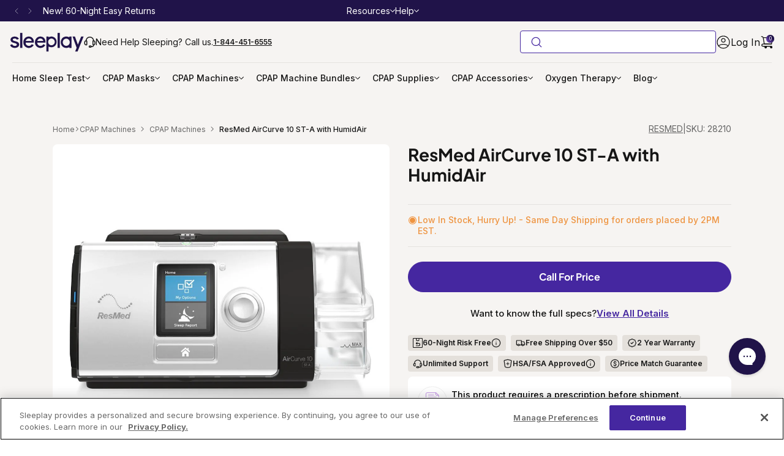

--- FILE ---
content_type: text/html; charset=utf-8
request_url: https://sleeplay.com/products/air-10-power-supply-unit-90w?view=metadata
body_size: -75
content:

{
  "title": "External 90 Watt Power Supply for ResMed AirSense 10 series",
  "featured_image": "//sleeplay.com/cdn/shop/products/Resmed-ExternalWatts-90-PowerSupply-Airsense10-Front.jpg?v=1606344655&width=80",
  "compatibility": [
    
    
      {
        "title": "ResMed AirSense 10 AutoSet CPAP Machine with HumidAir Heated Humidifier",
        "featured_image": "//sleeplay.com/cdn/shop/files/resmed-airsense-10-autoset-cpap-machine-with-humidair-heated-humidifier.webp?v=1763386337&width=80",
        "html": "<div class='rebuy-product__comp-media-img sp-tooltip sp-tooltip--compatibility'><img class='sp-img lazyload sp-tooltip__btn' width='48' height='48' data-src='//sleeplay.com/cdn/shop/files/resmed-airsense-10-autoset-cpap-machine-with-humidair-heated-humidifier.webp?v=1763386337&width=80' alt='ResMed AirSense 10 AutoSet CPAP Machine with HumidAir Heated Humidifier' /><span class='rebuy-product__comp-media-img-badge sp-tooltip__box'>ResMed AirSense 10 AutoSet CPAP Machine with HumidAir Heated Humidifier</span></div>"
      },
    
      {
        "title": "ResMed AirCurve™  10 VAuto BiPAP Machine with HumidAir Heated Humidifier",
        "featured_image": "//sleeplay.com/cdn/shop/products/Resmed-AirCurve_trade-10-VPAP-Auto-HumidAir_trade-White-Background-front.jpg?v=1708110420&width=80",
        "html": "<div class='rebuy-product__comp-media-img sp-tooltip sp-tooltip--compatibility'><img class='sp-img lazyload sp-tooltip__btn' width='48' height='48' data-src='//sleeplay.com/cdn/shop/products/Resmed-AirCurve_trade-10-VPAP-Auto-HumidAir_trade-White-Background-front.jpg?v=1708110420&width=80' alt='ResMed AirCurve™  10 VAuto BiPAP Machine with HumidAir Heated Humidifier' /><span class='rebuy-product__comp-media-img-badge sp-tooltip__box'>ResMed AirCurve™  10 VAuto BiPAP Machine with HumidAir Heated Humidifier</span></div>"
      }
    
  ],
  "tag":  "" ,
  "compatibility_html": "<span class='rebuy-product__comp-title'>Compatibility:</span><div class='rebuy-product__comp-media'><div class='rebuy-product__comp-media-img sp-tooltip sp-tooltip--compatibility'><img class='sp-img lazyload sp-tooltip__btn' width='48' height='48' data-src='//sleeplay.com/cdn/shop/files/resmed-airsense-10-autoset-cpap-machine-with-humidair-heated-humidifier.webp?v=1763386337&width=80' alt='ResMed AirSense 10 AutoSet CPAP Machine with HumidAir Heated Humidifier' /><span class='rebuy-product__comp-media-img-badge sp-tooltip__box'>ResMed AirSense 10 AutoSet CPAP Machine with HumidAir Heated Humidifier</span></div><div class='rebuy-product__comp-media-img sp-tooltip sp-tooltip--compatibility'><img class='sp-img lazyload sp-tooltip__btn' width='48' height='48' data-src='//sleeplay.com/cdn/shop/products/Resmed-AirCurve_trade-10-VPAP-Auto-HumidAir_trade-White-Background-front.jpg?v=1708110420&width=80' alt='ResMed AirCurve™  10 VAuto BiPAP Machine with HumidAir Heated Humidifier' /><span class='rebuy-product__comp-media-img-badge sp-tooltip__box'>ResMed AirCurve™  10 VAuto BiPAP Machine with HumidAir Heated Humidifier</span></div></div>"
}


--- FILE ---
content_type: text/html; charset=utf-8
request_url: https://sleeplay.com/products/humidair-standard-water-chamber-tub-10?view=metadata
body_size: 108
content:

{
  "title": "ResMed Water Chamber HumidAir AirSense10 &amp; AirCurve 10",
  "featured_image": "//sleeplay.com/cdn/shop/products/Resmed-Waterchamber-Standard-37299.jpg?v=1748949337&width=80",
  "compatibility": [
    
    
      {
        "title": "ResMed AirSense 10 AutoSet CPAP Machine with HumidAir Heated Humidifier",
        "featured_image": "//sleeplay.com/cdn/shop/files/resmed-airsense-10-autoset-cpap-machine-with-humidair-heated-humidifier.webp?v=1763386337&width=80",
        "html": "<div class='rebuy-product__comp-media-img sp-tooltip sp-tooltip--compatibility'><img class='sp-img lazyload sp-tooltip__btn' width='48' height='48' data-src='//sleeplay.com/cdn/shop/files/resmed-airsense-10-autoset-cpap-machine-with-humidair-heated-humidifier.webp?v=1763386337&width=80' alt='ResMed AirSense 10 AutoSet CPAP Machine with HumidAir Heated Humidifier' /><span class='rebuy-product__comp-media-img-badge sp-tooltip__box'>ResMed AirSense 10 AutoSet CPAP Machine with HumidAir Heated Humidifier</span></div>"
      },
    
      {
        "title": "ResMed AirCurve™  10 VAuto BiPAP Machine with HumidAir Heated Humidifier",
        "featured_image": "//sleeplay.com/cdn/shop/products/Resmed-AirCurve_trade-10-VPAP-Auto-HumidAir_trade-White-Background-front.jpg?v=1708110420&width=80",
        "html": "<div class='rebuy-product__comp-media-img sp-tooltip sp-tooltip--compatibility'><img class='sp-img lazyload sp-tooltip__btn' width='48' height='48' data-src='//sleeplay.com/cdn/shop/products/Resmed-AirCurve_trade-10-VPAP-Auto-HumidAir_trade-White-Background-front.jpg?v=1708110420&width=80' alt='ResMed AirCurve™  10 VAuto BiPAP Machine with HumidAir Heated Humidifier' /><span class='rebuy-product__comp-media-img-badge sp-tooltip__box'>ResMed AirCurve™  10 VAuto BiPAP Machine with HumidAir Heated Humidifier</span></div>"
      }
    
  ],
  "tag": "<span class='sp-product-tag sp-product-tag--tertiary'>*Change every 3-6 Months</span>" ,
  "compatibility_html": "<span class='rebuy-product__comp-title'>Compatibility:</span><div class='rebuy-product__comp-media'><div class='rebuy-product__comp-media-img sp-tooltip sp-tooltip--compatibility'><img class='sp-img lazyload sp-tooltip__btn' width='48' height='48' data-src='//sleeplay.com/cdn/shop/files/resmed-airsense-10-autoset-cpap-machine-with-humidair-heated-humidifier.webp?v=1763386337&width=80' alt='ResMed AirSense 10 AutoSet CPAP Machine with HumidAir Heated Humidifier' /><span class='rebuy-product__comp-media-img-badge sp-tooltip__box'>ResMed AirSense 10 AutoSet CPAP Machine with HumidAir Heated Humidifier</span></div><div class='rebuy-product__comp-media-img sp-tooltip sp-tooltip--compatibility'><img class='sp-img lazyload sp-tooltip__btn' width='48' height='48' data-src='//sleeplay.com/cdn/shop/products/Resmed-AirCurve_trade-10-VPAP-Auto-HumidAir_trade-White-Background-front.jpg?v=1708110420&width=80' alt='ResMed AirCurve™  10 VAuto BiPAP Machine with HumidAir Heated Humidifier' /><span class='rebuy-product__comp-media-img-badge sp-tooltip__box'>ResMed AirCurve™  10 VAuto BiPAP Machine with HumidAir Heated Humidifier</span></div></div>"
}


--- FILE ---
content_type: text/html; charset=utf-8
request_url: https://sleeplay.com/products/resmed-climatelineair-heated-tube-for-airsense-10-and-aircurve-10-cpap-machine?view=metadata
body_size: 167
content:

{
  "title": "ResMed ClimateLineAir Heated Tube for Airsense 10 and Aircurve 10 CPAP Machine",
  "featured_image": "//sleeplay.com/cdn/shop/files/resmed-climatelineair-heated-tube-for-airsense-10-and-aircurve-10-cpap-machine.webp?v=1757340530&width=80",
  "compatibility": [
    
    
      {
        "title": "ResMed AirSense 10 AutoSet CPAP Machine with HumidAir Heated Humidifier",
        "featured_image": "//sleeplay.com/cdn/shop/files/resmed-airsense-10-autoset-cpap-machine-with-humidair-heated-humidifier.webp?v=1763386337&width=80",
        "html": "<div class='rebuy-product__comp-media-img sp-tooltip sp-tooltip--compatibility'><img class='sp-img lazyload sp-tooltip__btn' width='48' height='48' data-src='//sleeplay.com/cdn/shop/files/resmed-airsense-10-autoset-cpap-machine-with-humidair-heated-humidifier.webp?v=1763386337&width=80' alt='ResMed AirSense 10 AutoSet CPAP Machine with HumidAir Heated Humidifier' /><span class='rebuy-product__comp-media-img-badge sp-tooltip__box'>ResMed AirSense 10 AutoSet CPAP Machine with HumidAir Heated Humidifier</span></div>"
      },
    
      {
        "title": "ResMed AirCurve™  10 VAuto BiPAP Machine with HumidAir Heated Humidifier",
        "featured_image": "//sleeplay.com/cdn/shop/products/Resmed-AirCurve_trade-10-VPAP-Auto-HumidAir_trade-White-Background-front.jpg?v=1708110420&width=80",
        "html": "<div class='rebuy-product__comp-media-img sp-tooltip sp-tooltip--compatibility'><img class='sp-img lazyload sp-tooltip__btn' width='48' height='48' data-src='//sleeplay.com/cdn/shop/products/Resmed-AirCurve_trade-10-VPAP-Auto-HumidAir_trade-White-Background-front.jpg?v=1708110420&width=80' alt='ResMed AirCurve™  10 VAuto BiPAP Machine with HumidAir Heated Humidifier' /><span class='rebuy-product__comp-media-img-badge sp-tooltip__box'>ResMed AirCurve™  10 VAuto BiPAP Machine with HumidAir Heated Humidifier</span></div>"
      }
    
  ],
  "tag":  "" ,
  "compatibility_html": "<span class='rebuy-product__comp-title'>Compatibility:</span><div class='rebuy-product__comp-media'><div class='rebuy-product__comp-media-img sp-tooltip sp-tooltip--compatibility'><img class='sp-img lazyload sp-tooltip__btn' width='48' height='48' data-src='//sleeplay.com/cdn/shop/files/resmed-airsense-10-autoset-cpap-machine-with-humidair-heated-humidifier.webp?v=1763386337&width=80' alt='ResMed AirSense 10 AutoSet CPAP Machine with HumidAir Heated Humidifier' /><span class='rebuy-product__comp-media-img-badge sp-tooltip__box'>ResMed AirSense 10 AutoSet CPAP Machine with HumidAir Heated Humidifier</span></div><div class='rebuy-product__comp-media-img sp-tooltip sp-tooltip--compatibility'><img class='sp-img lazyload sp-tooltip__btn' width='48' height='48' data-src='//sleeplay.com/cdn/shop/products/Resmed-AirCurve_trade-10-VPAP-Auto-HumidAir_trade-White-Background-front.jpg?v=1708110420&width=80' alt='ResMed AirCurve™  10 VAuto BiPAP Machine with HumidAir Heated Humidifier' /><span class='rebuy-product__comp-media-img-badge sp-tooltip__box'>ResMed AirCurve™  10 VAuto BiPAP Machine with HumidAir Heated Humidifier</span></div></div>"
}


--- FILE ---
content_type: text/html; charset=utf-8
request_url: https://sleeplay.com/products/resmed-airsense%E2%84%A2-10-essential-parts-bundle?view=metadata
body_size: 71
content:

{
  "title": "ResMed AirSense 10 &amp; AirCurve 10 Essential Parts Bundle",
  "featured_image": "//sleeplay.com/cdn/shop/files/resmed-airsense-10-and-aircurve-10-essential-parts-bundle.webp?v=1748946025&width=80",
  "compatibility": [
    
    
      {
        "title": "ResMed AirSense 10 AutoSet CPAP Machine with HumidAir Heated Humidifier",
        "featured_image": "//sleeplay.com/cdn/shop/files/resmed-airsense-10-autoset-cpap-machine-with-humidair-heated-humidifier.webp?v=1763386337&width=80",
        "html": "<div class='rebuy-product__comp-media-img sp-tooltip sp-tooltip--compatibility'><img class='sp-img lazyload sp-tooltip__btn' width='48' height='48' data-src='//sleeplay.com/cdn/shop/files/resmed-airsense-10-autoset-cpap-machine-with-humidair-heated-humidifier.webp?v=1763386337&width=80' alt='ResMed AirSense 10 AutoSet CPAP Machine with HumidAir Heated Humidifier' /><span class='rebuy-product__comp-media-img-badge sp-tooltip__box'>ResMed AirSense 10 AutoSet CPAP Machine with HumidAir Heated Humidifier</span></div>"
      },
    
      {
        "title": "ResMed AirCurve™  10 VAuto BiPAP Machine with HumidAir Heated Humidifier",
        "featured_image": "//sleeplay.com/cdn/shop/products/Resmed-AirCurve_trade-10-VPAP-Auto-HumidAir_trade-White-Background-front.jpg?v=1708110420&width=80",
        "html": "<div class='rebuy-product__comp-media-img sp-tooltip sp-tooltip--compatibility'><img class='sp-img lazyload sp-tooltip__btn' width='48' height='48' data-src='//sleeplay.com/cdn/shop/products/Resmed-AirCurve_trade-10-VPAP-Auto-HumidAir_trade-White-Background-front.jpg?v=1708110420&width=80' alt='ResMed AirCurve™  10 VAuto BiPAP Machine with HumidAir Heated Humidifier' /><span class='rebuy-product__comp-media-img-badge sp-tooltip__box'>ResMed AirCurve™  10 VAuto BiPAP Machine with HumidAir Heated Humidifier</span></div>"
      }
    
  ],
  "tag":  "" ,
  "compatibility_html": "<span class='rebuy-product__comp-title'>Compatibility:</span><div class='rebuy-product__comp-media'><div class='rebuy-product__comp-media-img sp-tooltip sp-tooltip--compatibility'><img class='sp-img lazyload sp-tooltip__btn' width='48' height='48' data-src='//sleeplay.com/cdn/shop/files/resmed-airsense-10-autoset-cpap-machine-with-humidair-heated-humidifier.webp?v=1763386337&width=80' alt='ResMed AirSense 10 AutoSet CPAP Machine with HumidAir Heated Humidifier' /><span class='rebuy-product__comp-media-img-badge sp-tooltip__box'>ResMed AirSense 10 AutoSet CPAP Machine with HumidAir Heated Humidifier</span></div><div class='rebuy-product__comp-media-img sp-tooltip sp-tooltip--compatibility'><img class='sp-img lazyload sp-tooltip__btn' width='48' height='48' data-src='//sleeplay.com/cdn/shop/products/Resmed-AirCurve_trade-10-VPAP-Auto-HumidAir_trade-White-Background-front.jpg?v=1708110420&width=80' alt='ResMed AirCurve™  10 VAuto BiPAP Machine with HumidAir Heated Humidifier' /><span class='rebuy-product__comp-media-img-badge sp-tooltip__box'>ResMed AirCurve™  10 VAuto BiPAP Machine with HumidAir Heated Humidifier</span></div></div>"
}


--- FILE ---
content_type: text/html; charset=utf-8
request_url: https://sleeplay.com/products/resmed-s9-and-airsense-10-style-filters-by-sunset?view=metadata
body_size: -260
content:

{
  "title": "AirSense 10 and AirCurve 10 Standard Disposable Filters",
  "featured_image": "//sleeplay.com/cdn/shop/files/sunset-healthcare-solutions-airsense-10-and-aircurve-10-standard-disposable-filters.webp?v=1748866717&width=80",
  "compatibility": [
    
    
      {
        "title": "ResMed AirSense 10 AutoSet CPAP Machine with HumidAir Heated Humidifier",
        "featured_image": "//sleeplay.com/cdn/shop/files/resmed-airsense-10-autoset-cpap-machine-with-humidair-heated-humidifier.webp?v=1763386337&width=80",
        "html": "<div class='rebuy-product__comp-media-img sp-tooltip sp-tooltip--compatibility'><img class='sp-img lazyload sp-tooltip__btn' width='48' height='48' data-src='//sleeplay.com/cdn/shop/files/resmed-airsense-10-autoset-cpap-machine-with-humidair-heated-humidifier.webp?v=1763386337&width=80' alt='ResMed AirSense 10 AutoSet CPAP Machine with HumidAir Heated Humidifier' /><span class='rebuy-product__comp-media-img-badge sp-tooltip__box'>ResMed AirSense 10 AutoSet CPAP Machine with HumidAir Heated Humidifier</span></div>"
      },
    
      {
        "title": "ResMed AirCurve™  10 VAuto BiPAP Machine with HumidAir Heated Humidifier",
        "featured_image": "//sleeplay.com/cdn/shop/products/Resmed-AirCurve_trade-10-VPAP-Auto-HumidAir_trade-White-Background-front.jpg?v=1708110420&width=80",
        "html": "<div class='rebuy-product__comp-media-img sp-tooltip sp-tooltip--compatibility'><img class='sp-img lazyload sp-tooltip__btn' width='48' height='48' data-src='//sleeplay.com/cdn/shop/products/Resmed-AirCurve_trade-10-VPAP-Auto-HumidAir_trade-White-Background-front.jpg?v=1708110420&width=80' alt='ResMed AirCurve™  10 VAuto BiPAP Machine with HumidAir Heated Humidifier' /><span class='rebuy-product__comp-media-img-badge sp-tooltip__box'>ResMed AirCurve™  10 VAuto BiPAP Machine with HumidAir Heated Humidifier</span></div>"
      }
    
  ],
  "tag": "<span class='sp-product-tag sp-product-tag--tertiary'>*Change every 2 Weeks</span>" ,
  "compatibility_html": "<span class='rebuy-product__comp-title'>Compatibility:</span><div class='rebuy-product__comp-media'><div class='rebuy-product__comp-media-img sp-tooltip sp-tooltip--compatibility'><img class='sp-img lazyload sp-tooltip__btn' width='48' height='48' data-src='//sleeplay.com/cdn/shop/files/resmed-airsense-10-autoset-cpap-machine-with-humidair-heated-humidifier.webp?v=1763386337&width=80' alt='ResMed AirSense 10 AutoSet CPAP Machine with HumidAir Heated Humidifier' /><span class='rebuy-product__comp-media-img-badge sp-tooltip__box'>ResMed AirSense 10 AutoSet CPAP Machine with HumidAir Heated Humidifier</span></div><div class='rebuy-product__comp-media-img sp-tooltip sp-tooltip--compatibility'><img class='sp-img lazyload sp-tooltip__btn' width='48' height='48' data-src='//sleeplay.com/cdn/shop/products/Resmed-AirCurve_trade-10-VPAP-Auto-HumidAir_trade-White-Background-front.jpg?v=1708110420&width=80' alt='ResMed AirCurve™  10 VAuto BiPAP Machine with HumidAir Heated Humidifier' /><span class='rebuy-product__comp-media-img-badge sp-tooltip__box'>ResMed AirCurve™  10 VAuto BiPAP Machine with HumidAir Heated Humidifier</span></div></div>"
}


--- FILE ---
content_type: text/html; charset=utf-8
request_url: https://sleeplay.com/products/disposable-hypoallergenic-filters-for-airsense%E2%84%A2-10-and-aircurve%E2%84%A2-10?view=metadata
body_size: -419
content:

{
  "title": "AirSense 10 and AirCurve 10 Hypoallergenic Filters",
  "featured_image": "//sleeplay.com/cdn/shop/files/sunset-healthcare-solutions-airsense-10-disposable-hypoallergenic-filters.webp?v=1748867236&width=80",
  "compatibility": [
    
    
      {
        "title": "ResMed AirSense 10 AutoSet CPAP Machine with HumidAir Heated Humidifier",
        "featured_image": "//sleeplay.com/cdn/shop/files/resmed-airsense-10-autoset-cpap-machine-with-humidair-heated-humidifier.webp?v=1763386337&width=80",
        "html": "<div class='rebuy-product__comp-media-img sp-tooltip sp-tooltip--compatibility'><img class='sp-img lazyload sp-tooltip__btn' width='48' height='48' data-src='//sleeplay.com/cdn/shop/files/resmed-airsense-10-autoset-cpap-machine-with-humidair-heated-humidifier.webp?v=1763386337&width=80' alt='ResMed AirSense 10 AutoSet CPAP Machine with HumidAir Heated Humidifier' /><span class='rebuy-product__comp-media-img-badge sp-tooltip__box'>ResMed AirSense 10 AutoSet CPAP Machine with HumidAir Heated Humidifier</span></div>"
      },
    
      {
        "title": "ResMed AirCurve™  10 VAuto BiPAP Machine with HumidAir Heated Humidifier",
        "featured_image": "//sleeplay.com/cdn/shop/products/Resmed-AirCurve_trade-10-VPAP-Auto-HumidAir_trade-White-Background-front.jpg?v=1708110420&width=80",
        "html": "<div class='rebuy-product__comp-media-img sp-tooltip sp-tooltip--compatibility'><img class='sp-img lazyload sp-tooltip__btn' width='48' height='48' data-src='//sleeplay.com/cdn/shop/products/Resmed-AirCurve_trade-10-VPAP-Auto-HumidAir_trade-White-Background-front.jpg?v=1708110420&width=80' alt='ResMed AirCurve™  10 VAuto BiPAP Machine with HumidAir Heated Humidifier' /><span class='rebuy-product__comp-media-img-badge sp-tooltip__box'>ResMed AirCurve™  10 VAuto BiPAP Machine with HumidAir Heated Humidifier</span></div>"
      }
    
  ],
  "tag": "<span class='sp-product-tag sp-product-tag--tertiary'>*Change every 2 Weeks</span>" ,
  "compatibility_html": "<span class='rebuy-product__comp-title'>Compatibility:</span><div class='rebuy-product__comp-media'><div class='rebuy-product__comp-media-img sp-tooltip sp-tooltip--compatibility'><img class='sp-img lazyload sp-tooltip__btn' width='48' height='48' data-src='//sleeplay.com/cdn/shop/files/resmed-airsense-10-autoset-cpap-machine-with-humidair-heated-humidifier.webp?v=1763386337&width=80' alt='ResMed AirSense 10 AutoSet CPAP Machine with HumidAir Heated Humidifier' /><span class='rebuy-product__comp-media-img-badge sp-tooltip__box'>ResMed AirSense 10 AutoSet CPAP Machine with HumidAir Heated Humidifier</span></div><div class='rebuy-product__comp-media-img sp-tooltip sp-tooltip--compatibility'><img class='sp-img lazyload sp-tooltip__btn' width='48' height='48' data-src='//sleeplay.com/cdn/shop/products/Resmed-AirCurve_trade-10-VPAP-Auto-HumidAir_trade-White-Background-front.jpg?v=1708110420&width=80' alt='ResMed AirCurve™  10 VAuto BiPAP Machine with HumidAir Heated Humidifier' /><span class='rebuy-product__comp-media-img-badge sp-tooltip__box'>ResMed AirCurve™  10 VAuto BiPAP Machine with HumidAir Heated Humidifier</span></div></div>"
}


--- FILE ---
content_type: text/html; charset=utf-8
request_url: https://sleeplay.com/products/hose-elbow-for-airsense-and-aircurve-10-cpap-machines?view=metadata
body_size: -769
content:

{
  "title": "Tubing Elbow for AirSense and AirCurve 10 Machines",
  "featured_image": "//sleeplay.com/cdn/shop/products/Hose-Elbow-AirSense-AirCurve-10-CPAP-Machines.jpg?v=1622138852&width=80",
  "compatibility": [
    
    
  ],
  "tag":  "" ,
  "compatibility_html": "<span class='rebuy-product__comp-title'>Compatibility:</span><div class='rebuy-product__comp-media'></div>"
}


--- FILE ---
content_type: text/html; charset=utf-8
request_url: https://sleeplay.com/products/resmed-filter-cover?view=metadata
body_size: -483
content:

{
  "title": "ResMed AirSense 10 &amp; AirCurve 10 Filter Cover",
  "featured_image": "//sleeplay.com/cdn/shop/files/resmed-airsense-10-cpap-filter-cover.jpg?v=1690904809&width=80",
  "compatibility": [
    
    
      {
        "title": "ResMed AirSense 10 AutoSet CPAP Machine with HumidAir Heated Humidifier",
        "featured_image": "//sleeplay.com/cdn/shop/files/resmed-airsense-10-autoset-cpap-machine-with-humidair-heated-humidifier.webp?v=1763386337&width=80",
        "html": "<div class='rebuy-product__comp-media-img sp-tooltip sp-tooltip--compatibility'><img class='sp-img lazyload sp-tooltip__btn' width='48' height='48' data-src='//sleeplay.com/cdn/shop/files/resmed-airsense-10-autoset-cpap-machine-with-humidair-heated-humidifier.webp?v=1763386337&width=80' alt='ResMed AirSense 10 AutoSet CPAP Machine with HumidAir Heated Humidifier' /><span class='rebuy-product__comp-media-img-badge sp-tooltip__box'>ResMed AirSense 10 AutoSet CPAP Machine with HumidAir Heated Humidifier</span></div>"
      },
    
      {
        "title": "ResMed AirCurve™  10 VAuto BiPAP Machine with HumidAir Heated Humidifier",
        "featured_image": "//sleeplay.com/cdn/shop/products/Resmed-AirCurve_trade-10-VPAP-Auto-HumidAir_trade-White-Background-front.jpg?v=1708110420&width=80",
        "html": "<div class='rebuy-product__comp-media-img sp-tooltip sp-tooltip--compatibility'><img class='sp-img lazyload sp-tooltip__btn' width='48' height='48' data-src='//sleeplay.com/cdn/shop/products/Resmed-AirCurve_trade-10-VPAP-Auto-HumidAir_trade-White-Background-front.jpg?v=1708110420&width=80' alt='ResMed AirCurve™  10 VAuto BiPAP Machine with HumidAir Heated Humidifier' /><span class='rebuy-product__comp-media-img-badge sp-tooltip__box'>ResMed AirCurve™  10 VAuto BiPAP Machine with HumidAir Heated Humidifier</span></div>"
      }
    
  ],
  "tag":  "" ,
  "compatibility_html": "<span class='rebuy-product__comp-title'>Compatibility:</span><div class='rebuy-product__comp-media'><div class='rebuy-product__comp-media-img sp-tooltip sp-tooltip--compatibility'><img class='sp-img lazyload sp-tooltip__btn' width='48' height='48' data-src='//sleeplay.com/cdn/shop/files/resmed-airsense-10-autoset-cpap-machine-with-humidair-heated-humidifier.webp?v=1763386337&width=80' alt='ResMed AirSense 10 AutoSet CPAP Machine with HumidAir Heated Humidifier' /><span class='rebuy-product__comp-media-img-badge sp-tooltip__box'>ResMed AirSense 10 AutoSet CPAP Machine with HumidAir Heated Humidifier</span></div><div class='rebuy-product__comp-media-img sp-tooltip sp-tooltip--compatibility'><img class='sp-img lazyload sp-tooltip__btn' width='48' height='48' data-src='//sleeplay.com/cdn/shop/products/Resmed-AirCurve_trade-10-VPAP-Auto-HumidAir_trade-White-Background-front.jpg?v=1708110420&width=80' alt='ResMed AirCurve™  10 VAuto BiPAP Machine with HumidAir Heated Humidifier' /><span class='rebuy-product__comp-media-img-badge sp-tooltip__box'>ResMed AirCurve™  10 VAuto BiPAP Machine with HumidAir Heated Humidifier</span></div></div>"
}


--- FILE ---
content_type: text/css
request_url: https://sleeplay.com/cdn/shop/t/137/assets/component-price.css?v=182935225674278231011745328958
body_size: -248
content:
.price{align-items:center;display:flex;flex-direction:row;flex-wrap:wrap;font-size:1.6rem;letter-spacing:.1rem;line-height:calc(1 + .5 / var(--font-body-scale));color:rgb(var(--color-foreground))}.price.price--unavailable{visibility:hidden}.price--end{justify-content:flex-end}.price .price-item{margin:0 6px 0 0}.price .price-item.price-item--regular{margin:0 5px 0 0}.price:not(.price--show-badge) .price-item--last:last-of-type{margin:0}@media screen and (min-width: 750px){.price{margin:0}}.price--large{font-size:18px;line-height:calc(1 + .5 / var(--font-body-scale));letter-spacing:normal}@media screen and (min-width: 750px){.price--large{font-size:18x}}.price--sold-out .price__availability,.price__regular{display:block}.price__sale,.price__availability,.price .price__badge-sale,.price .price__badge-sold-out,.price--on-sale .price__regular,.price--on-sale .price__availability{display:none}.price--sold-out .price__badge-sold-out,.price--on-sale .price__badge-sale{display:inline-flex}.price--on-sale .price__sale{display:flex;flex-direction:row;flex-wrap:wrap}.price--center{display:flex;justify-content:center}.price--on-sale .price-item--regular{text-decoration:line-through;color:rgba(var(--color-foreground),.75);font-size:1.3rem}.unit-price{display:block;font-size:1.1rem;letter-spacing:.04rem;line-height:calc(1 + .2 / var(--font-body-scale));margin-top:.2rem;text-transform:uppercase;color:rgba(var(--color-foreground),.7)}.price:not(.price--on-sale) .price__regular:not(.promo__applied) span{color:var(--midnight-blue)!important;text-decoration:none}
/*# sourceMappingURL=/cdn/shop/t/137/assets/component-price.css.map?v=182935225674278231011745328958 */


--- FILE ---
content_type: text/css
request_url: https://sleeplay.com/cdn/shop/t/137/assets/style-product-page.css?v=3594369759754774241764750801
body_size: 3508
content:
.container .description{color:#000;font-weight:400}.user-guides-block{min-width:fit-content}.user-guides-block a{gap:8px;border-radius:1rem;align-items:center;justify-content:start}.product__block-video a{gap:.5rem;border-radius:1rem;align-items:center;padding:.2rem 1rem;justify-content:start;max-width:max-content}.product__block-specifications .block-specification{width:calc(50% - 1rem)}@media only screen and (max-width: 768px){section.page-width{max-width:1300px;padding-top:15px}.imagen-product-page{width:100%;background-color:transparent;padding-bottom:0}div#overview .images .square img{width:100%}.item-video video{width:100%;height:auto}div#primary-slider{margin:0}.secondary-slider .previous img,.secondary-slider .next img{width:100%}div#slider-group div.secondary-slider div#secondary-slider{padding-left:10px;padding-right:10px}div#slider-group div.secondary-slider div#secondary-slider div.slick-slide img{max-width:100%;height:auto}div#secondary-slider .slick-track{align-items:center}div#secondary-slider .slick-slide{display:flex;align-items:center;justify-content:center}div#slider-group div.secondary-slider div#secondary-slider div.slick-slide.slick-current,div#slider-group div.secondary-slider div#secondary-slider div.slick-slide:hover{-webkit-transition-delay:.5s;-o-transition-delay:.5s;transition-delay:.5s;-webkit-transform:scale(1.1);-ms-transform:scale(1.1);transform:scale(1.1);-webkit-box-shadow:0 2.5px 5px rgb(60 36 151 / 50%);box-shadow:0 2.5px 5px #3c24977f}div#slider-group div.secondary-slider div#secondary-slider div.slick-slide{-webkit-transition:-webkit-box-shadow 125ms linear,-webkit-transform 125ms linear;transition:-webkit-box-shadow 125ms linear,-webkit-transform 125ms linear;-o-transition:box-shadow 125ms linear,transform 125ms linear;transition:box-shadow 125ms linear,transform 125ms linear;transition:box-shadow 125ms linear,transform 125ms linear,-webkit-box-shadow 125ms linear,-webkit-transform 125ms linear;-webkit-transition-delay:0s;-o-transition-delay:0s;transition-delay:0s;cursor:pointer;margin:12.5px!important}.button-model-3d__container{align-items:center;display:flex;justify-content:center;margin:20px auto 0}.button-model-3d__link{align-items:center;border:#4527a0 solid 2px;border-radius:25px;color:#4527a0;display:flex;justify-content:center;padding:10px 20px;text-decoration:none;font-size:14px}.button-model-3d__icon{font-size:30px;margin-right:5px}.button-model-3d__link:hover{text-decoration:none;background:#4527a0;color:#fff}.container-model-3d{height:100vh;width:85vh;padding:10px}.fancybox-slide{background:#00000080;padding:0}model-viewer{margin:0}.square.product-single__media{display:flex;align-items:center}model-viewer{width:100%;height:90vh}.fancybox-slide.fancybox-slide--iframe.fancybox-slide--current.fancybox-slide--complete{background:#00000080}.product.grid.grid--1-col.grid--2-col-tablet{justify-content:space-between;flex-direction:column}p.product__text.caption-with-letter-spacing{font-size:15px;margin-top:20px;margin-bottom:5px}.price.price--large.price--on-sale.price--show-badge{align-items:center;justify-content:center}.price.price--large.price--show-badge{align-items:center;padding:10px 0 0;justify-content:center}.price.price--large.price--on-sale.price--show-badge>div{display:flex;align-items:center}.product__info-container span.price-item.v-price-item--regular{font-size:18px;font-weight:600;line-height:25.2px;text-align:left;color:#000}.product__info-container .price--on-sale span.price-item.price-item--regular{color:#000}.product__info-container s.price-item.price-item--regular{color:#263238}.product__info-container span.price-item.price-item--sale.price-item--last{font-size:18px;font-weight:600;line-height:25.2px;text-align:left}.product__info-container .price--on-sale span.price-item.price-item--regular,.product__info-container span.v-price-item.price-item--regular{font-size:18px}.product__info-container span.price__badge-sale{background:#3c2497;font-size:12px;margin-left:10px;padding:5px 10px}.has-icon{display:flex;align-items:center}.has-icon svg{width:33px}.has-icon svg path{fill:#3c2497}.has-icon p{margin-left:10px;font-size:15px}.margin-none{margin:0}.container-items-details{margin:15px 0;display:flex;flex-direction:column}.product__payment-icons{display:flex;margin-bottom:10px;flex-wrap:wrap;align-items:center;justify-content:center;margin-top:15px}.product__payment-icons img{width:45px;margin-right:10px;margin-bottom:10px}.product-form__input{align-items:center;display:flex}.product-form__input select{border-radius:30px;border:var(--midnight-blue) solid 1px;box-shadow:none;transition:none;font-size:14px}.select__select:hover,.select__select:active,.select__select:focus{box-shadow:none!important;border:rgb(207 207 207) solid 1px!important;outline:none!important}label.sls-purchase-options-label{font-weight:700!important;font-size:15px!important;color:#121212bf!important}.sls-purchase-options-container{margin-top:15px!important}label.sls-selling-plan-group-name{font-weight:400!important;color:#1a1b1b!important;font-size:15px!important}shopify-payment-terms{text-align:center}button.product-form__submit{background:#4527a0;border-radius:30px;padding:10px 20px}button.product-form__submit .icon{width:25px;margin-right:10px}button.product-form__submit .icon svg{fill:#fff}.text p{font-size:15px}.text p strong{font-size:18px;text-align:center!important;display:block}section.contact-product{border:1px solid #4527a0;border-radius:5px;width:100%;margin-top:30px!important}section.contact-product .main-content{display:flex;padding:20px;align-items:center;justify-content:space-between;border-bottom:1px solid #4527a0;min-height:auto}section.contact-product .main-content i{width:auto;color:#4527a0;font-size:40px;margin-right:20px}section.contact-product .main-content .text-main{padding:0;width:auto}section.contact-product .main-content .text-main h3{margin:0 0 8px;font-weight:700;text-transform:none;color:#4527a0;font-size:17px}section.contact-product .main-content .text-main p{margin:0;color:#4527a0;line-height:23px;font-size:14px}section.contact-product .main-content .text-main p a{color:#4527a0;line-height:23px;font-size:15px!important}section.contact-product .button-content{display:flex;padding:20px 15px;align-items:center;justify-content:space-between}section.contact-product .button-content .button-phone{display:flex;width:50%;justify-content:center;border-right:1px solid #4527a0}section.contact-product .button-content .button-chat{display:flex;width:50%;justify-content:center}section.contact-product .button-content .button-phone>a{display:flex;align-items:center;justify-content:center;cursor:pointer}section.contact-product .button-content .button-phone>a:hover{text-decoration:none}section.contact-product .button-content .button-chat span{display:flex;align-items:center;justify-content:center;cursor:pointer}section.contact-product .button-content .button-phone a i{width:30px;margin-right:10px;color:#4527a0;font-size:30px}section.contact-product .button-content .button-chat span i{width:30px;margin-right:10px;color:#4527a0;font-size:30px}section.contact-product .button-content .button-phone a{text-decoration:none}section.contact-product .button-content .button-phone a p{font-size:14px;font-weight:700;text-transform:none;font-family:Karla,sans-serif;color:#4527a0;line-height:16px;width:calc(100% - 30px);margin:0}section.contact-product .button-content .button-chat span p{font-size:14px;font-weight:700;text-transform:none;font-family:Karla,sans-serif;color:#4527a0;width:calc(100% - 30px);margin:0}section.contact-product .button-content p{font-size:10px!important}}.item-video{flex:1 1 calc(50% - 8px);max-width:500px}.videos-recommendations .section-wrapper .items-wrapper{justify-content:center}@media only screen and (min-width: 769px){section.page-width{max-width:1300px}div#overview .images .square img{width:100%}div#overview .images .slick-track{display:flex;align-items:center}.item-video video{width:100%;height:auto;flex:1 1 calc(50% - 8px);border-radius:13px;overflow:hidden}div#primary-slider{margin:0}div#primary-slider ul.slick-dots{display:none}.secondary-slider .previous img,.secondary-slider .next img{width:100%}.secondary-slider{grid-template-columns:3% 94% 3%;grid-template-rows:auto;align-items:center}div#slider-group div.secondary-slider div#secondary-slider{padding-left:10px;padding-right:10px}div#slider-group div.secondary-slider div#secondary-slider div.slick-slide img{max-width:100%;height:auto}div#secondary-slider .slick-track{align-items:center}div#secondary-slider .slick-slide{display:flex;align-items:center;justify-content:center}div#slider-group div.secondary-slider div#secondary-slider div.slick-slide.slick-current,div#slider-group div.secondary-slider div#secondary-slider div.slick-slide:hover{-webkit-transition-delay:.5s;-o-transition-delay:.5s;transition-delay:.5s;-webkit-transform:scale(1.1);-ms-transform:scale(1.1);transform:scale(1.1);-webkit-box-shadow:0 2.5px 5px rgb(60 36 151 / 50%);box-shadow:0 2.5px 5px #3c24977f}div#slider-group div.secondary-slider div#secondary-slider div.slick-slide{-webkit-transition:-webkit-box-shadow 125ms linear,-webkit-transform 125ms linear;transition:-webkit-box-shadow 125ms linear,-webkit-transform 125ms linear;-o-transition:box-shadow 125ms linear,transform 125ms linear;transition:box-shadow 125ms linear,transform 125ms linear;transition:box-shadow 125ms linear,transform 125ms linear,-webkit-box-shadow 125ms linear,-webkit-transform 125ms linear;-webkit-transition-delay:0s;-o-transition-delay:0s;transition-delay:0s;cursor:pointer;margin:12.5px!important}.button-model-3d__container{align-items:center;display:flex;justify-content:center;margin:20px auto 0}.button-model-3d__link{align-items:center;border:#4527a0 solid 2px;border-radius:25px;color:#4527a0;display:flex;justify-content:center;padding:10px 20px;text-decoration:none;font-size:15px}.button-model-3d__icon{font-size:30px;margin-right:5px}.button-model-3d__link:hover{text-decoration:none;background:#4527a0;color:#fff}.container-model-3d{height:90vh;width:85vh;padding:10px}.fancybox-slide{background:#00000080;padding:0}model-viewer{margin:0}.square.product-single__media{display:flex;align-items:center}model-viewer{width:100%;height:85vh}.fancybox-slide.fancybox-slide--iframe.fancybox-slide--current.fancybox-slide--complete{background:#00000080}.product.grid.grid--1-col.grid--2-col-tablet{justify-content:space-between}p.product__text.caption-with-letter-spacing{font-size:17px;margin-bottom:5px}.price.price--large.price--on-sale.price--show-badge{align-items:center}.price.price--large.price--on-sale.price--show-badge>div{display:flex;align-items:center}.product__info-container .price__regular{line-height:normal}.product__info-container span.price-item.v-price-item--regular{font-size:18px;font-weight:600;line-height:25.2px;text-align:left;color:#000}.product__info-container .price--on-sale span.price-item.price-item--regular{color:#000}.product__info-container s.price-item.price-item--regular{color:#263238}.product__info-container span.price-item.price-item--sale.price-item--last{font-size:18px;font-weight:600;line-height:25.2px;text-align:left;color:#ed1c2f}.product__info-container span.badge.price__badge-sale.color-accent-2{background:#3c2497;font-size:12px;margin-left:10px;padding:5px 10px}.has-icon{display:flex;align-items:center}.has-icon svg{width:33px}.has-icon svg path{fill:#3c2497}.has-icon p{margin-left:10px;font-size:15px}.margin-none{margin:0}.container-items-details{margin:15px 0;display:flex;flex-direction:column}.product__payment-icons{display:flex;flex-wrap:wrap;align-items:center}.product__payment-icons img{width:50px;margin-right:10px;margin-bottom:10px}.product-form__input{display:flex;align-items:center}.product-form__input select{border-radius:30px;border:var(--midnight-blue) solid 1px;box-shadow:none;transition:none;font-size:14px;padding:10px 15px;line-height:normal}.select__select:hover,.select__select:active,.select__select:focus{box-shadow:none!important;outline:none!important}quantity-input.quantity{border-radius:30px;border:rgb(207 207 207) solid 1px}label.sls-purchase-options-label{font-weight:700!important;font-size:15px!important;color:#121212bf!important}.sls-purchase-options-container{margin-top:15px!important}label.sls-selling-plan-group-name{font-weight:400!important;color:#1a1b1b!important;font-size:15px!important}shopify-payment-terms{font-size:15px!important}button.product-form__submit{background:#4527a0;border-radius:30px;padding:10px 20px}button.product-form__submit .icon{width:25px;margin-right:10px}button.product-form__submit .icon svg{fill:#fff}.text p{font-size:16px}section.contact-product{border:1px solid #4527a0;border-radius:5px;width:100%;margin-top:30px!important}section.contact-product .main-content{display:flex;padding:20px;align-items:center;justify-content:space-between;border-bottom:1px solid #4527a0;min-height:auto}section.contact-product .main-content i{width:auto;color:#4527a0;font-size:40px;margin-right:20px}section.contact-product .main-content .text-main{padding:0;width:auto}section.contact-product .main-content .text-main h3{margin:0 0 8px;font-weight:700;text-transform:none;color:#4527a0;font-size:18px}section.contact-product .main-content .text-main p{margin:0;color:#4527a0;line-height:23px;font-size:15px}section.contact-product .main-content .text-main p a{color:#4527a0;line-height:23px;font-size:15px!important}section.contact-product .button-content{display:flex;padding:20px 15px;align-items:center;justify-content:space-between}section.contact-product .button-content .button-phone{display:flex;width:60%;justify-content:center;border-right:1px solid #4527a0}section.contact-product .button-content .button-chat{display:flex;width:40%;justify-content:center}section.contact-product .button-content .button-phone>a{display:flex;align-items:center;justify-content:center;cursor:pointer}section.contact-product .button-content .button-phone>a:hover{text-decoration:none}section.contact-product .button-content .button-chat span{display:flex;align-items:center;justify-content:center;cursor:pointer}section.contact-product .button-content .button-phone a i{width:30px;margin-right:10px;color:#4527a0;font-size:30px}section.contact-product .button-content .button-chat span i{width:30px;margin-right:10px;color:#4527a0;font-size:30px}section.contact-product .button-content .button-phone a{text-decoration:none}section.contact-product .button-content .button-phone a p{font-size:15px;font-weight:700;text-transform:none;font-family:Karla,sans-serif;color:#4527a0;line-height:16px;width:calc(100% - 30px);margin:0}section.contact-product .button-content .button-chat span p{font-size:15px;font-weight:700;text-transform:none;font-family:Karla,sans-serif;color:#4527a0;width:calc(100% - 30px);margin:0}}.collapse:first-child{border-top:none}.collapse span{margin:0;color:#263238;font-weight:700;font-size:1.2rem}.collapse{border-bottom:solid 1px #D3D3D3}.collapse>div{display:none}.product-collapses .collapse h2{display:none}.product-collapses--metas{width:100%;margin:15px auto 0;padding:25px 20px 15px;background:#fff}.collapse>a{display:flex;background:#eceff1;padding:15px 0 15px 5px;font-size:16px;color:#263238;justify-content:start;align-items:center;gap:1rem}.collapse>a.active-slide-mobile i{transform:rotate(180deg)}.collapse>.text{background:#fff;padding:20px;margin-bottom:20px}.collapse>.text .block-feature h3{margin:0;color:#263238;font-weight:700}.collapse>.text p{margin:15px 0}.collapse>.text ul{list-style-position:outside;padding:0 20px}.collapse>.text ul li{margin-bottom:10px}.collapse>.text .block-specification{display:flex;align-items:flex-start}.collapse>.text .block-specification img{width:10%;margin-right:10px}.collapse>.text .block-specification span.title{font-weight:700}.product__block-user-guides .container .row:last-child{display:flex;justify-content:center}.product__block-user-guides .container .row:last-child div{width:47%}.slider--replacement{display:grid}.slider--replacement .grid__item{width:100%;max-width:100%;padding:20px 20px 40px;border-bottom:1px solid #4527a0}.slider--replacement .grid__item:last-child{padding:20px 20px 10px;border-bottom:0}.slider--replacement h3.card-information__text{font-size:15px;padding:0}@media only screen and (max-width: 768px){section.product__block{padding:20px;background:#f3f3f3}section.product__block .container .row:last-child{display:grid;grid-template-columns:45% 45%;justify-content:space-between}section.product__block h2{text-align:center;font-weight:700;color:#4527a0;margin-bottom:50px}section.product__block img{height:100px;width:auto}section.product__block .container .row:last-child .why-choose__block{display:flex;flex-direction:column;align-items:center;margin-bottom:35px}.why-choose__block h3{text-align:center;margin:10px 0;font-size:15px;font-weight:700;line-height:20px;color:#4527a0}.why-choose__block p{text-align:center;margin:0;font-size:15px;line-height:20px}}@media only screen and (min-width: 769px){section.product__block{background:#f3f3f3;padding:30px}section.product__block .container{max-width:1300px;margin:auto}section.product__block .container .row:last-child{display:grid;grid-template-columns:30% 30% 30%;justify-content:space-between}section.product__block h2{font-weight:700;color:#4527a0;margin-bottom:50px;text-align:center;font-size:30px}section.product__block img{height:150px;width:auto}section.product__block .container .row:last-child .why-choose__block{display:flex;flex-direction:column;align-items:center;margin-bottom:35px}.why-choose__block h3{text-align:center;margin:10px 0;font-size:18px;font-weight:700;line-height:25px;color:#4527a0}.why-choose__block p{text-align:center;margin:0;font-size:16px;line-height:25px}}@media only screen and (max-width: 766px){a.container-background__text-link{display:none!important}h2.product-recommendations__heading{text-align:center;font-weight:700;color:#4527a0;margin-bottom:20px}.shopify-section.spaced-section{margin:0;padding:0 10px 40px}section#shopify-section-template--14193951834243__16408192550dd3ef8f{background-size:cover!important;background-position:right!important}}@media only screen and (min-width: 767px){a.container-background__text-link{display:none!important}h2.product-recommendations__heading{font-weight:700;color:#4527a0;margin-bottom:50px;text-align:center;font-size:30px}product-recommendations.product-recommendations.page-width{max-width:1300px}.shopify-section.spaced-section{margin:0;padding:0 10px 30px}section#shopify-section-template--14193951834243__16408192550dd3ef8f{background-size:cover!important;background-position:right!important}section.container-background{padding:100px 40px!important;display:flex!important;max-width:1300px!important;margin:auto!important;justify-content:flex-start!important}.container-background__block-text{max-width:330px!important}}@media only screen and (max-width: 599px){.comparison-table-block{overflow:scroll}.product__block-comparison-table .comparison-table-block .table{overflow:scroll;width:200%;margin:auto}.product__block-comparison-table .comparison-table-block figure{margin:0}.product__block-comparison-table .comparison-table-block table{font-size:16px;width:100%;border:1px solid #ccc!important;margin-top:25px}.product__block-comparison-table .comparison-table-block table tbody tr td{border:1px solid #ccc;padding:10px;text-align:center}.product__block-comparison-table .comparison-table-block table tbody tr td:first-child{color:#4527a0;text-align:left}.product__block-comparison-table .comparison-table-block table tbody tr td[colspan]{background-color:#4527a0;color:#fff;font-weight:700;font-size:18px}.product__block-comparison-table .comparison-table-block table tbody tr td figure img{max-width:160px;width:100%}.product__block-comparison-table .comparison-table-block table tbody tr td .button{height:auto;padding:5px 35px!important;margin-top:15px;width:100%}}@media only screen and (min-width: 600px){.comparison-table-block{overflow:auto}.product__block-comparison-table .comparison-table-block .table{overflow:auto;width:200%;max-width:1200px;margin:auto}.product__block-comparison-table .comparison-table-block figure{margin:0}.product__block-comparison-table .comparison-table-block table{font-size:16px;width:100%;border:1px solid #ccc!important;margin-top:25px}.product__block-comparison-table .comparison-table-block table tbody tr td{border:1px solid #ccc;padding:10px;text-align:center}.product__block-comparison-table .comparison-table-block table tbody tr td .button{height:auto;padding:5px 35px!important;margin-top:15px}.product__block-comparison-table .comparison-table-block table tbody tr td:first-child{color:#4527a0;text-align:left}.product__block-comparison-table .comparison-table-block table tbody tr td[colspan]{background-color:#4527a0;color:#fff;font-weight:700;font-size:18px}.product__block-comparison-table .comparison-table-block table tbody tr td figure img{max-width:160px;width:100%}}@media only screen and (min-width: 900px){.product__block-comparison-table .comparison-table-block .table{overflow:auto;width:100%;max-width:1200px;margin:auto}}@media only screen and (min-width:769px){div.imagen-product-page{position:relative}div.imagen-product-page>.container{position:-webkit-sticky;position:sticky}}section[data-section=product-collapses] div[data-section] .videoWrapper,section[data-section=product-tabs] div[data-section] .videoWrapper{height:0;padding-bottom:56.25%;position:relative;width:100%}section[data-section=product-collapses] div[data-section] .videoWrapper iframe,section[data-section=product-tabs] div[data-section] .videoWrapper iframe{height:100%;left:0;position:absolute;top:0;width:100%}a.btn.klaviyo-bis-trigger{background:#4527a0;border-radius:30px;font-size:16px;color:#fff;width:100%!important;display:flex;font-weight:700;height:50px;align-items:center;justify-content:center;border:#4527a0 solid 1px}.container-qty{display:none}@media only screen and (min-width: 1000px){a.btn.klaviyo-bis-trigger:hover{background:#fff;color:#4527a0}}.product-collapses{max-width:1225px;margin:auto}@media only screen and (max-width:680px){.product__block-specifications .block-specification{width:100%}.product-collapses--metas{margin-top:0;padding-top:0}}.custom-arrow-right__wrapper{background-color:#263238;display:flex;padding:.5rem;border-radius:50%}.custom-arrow-right{border:solid white;border-width:0 2px 2px 0;display:inline-block;padding:4px;transform:rotate(-45deg) translate(-2px,-2px);-webkit-transform:rotate(-45deg) translate(-2px,-2px)}.message__item svg{fill:#263238;width:1.75rem}.message__item{display:flex;justify-content:start;align-items:center;gap:.5rem}.message__item span{font-size:1.2rem}.messages__wrapper{display:flex;flex-direction:column;align-items:flex-start;gap:.5rem}.secondary-slider{margin-top:1rem}.secondary-slider .previous{left:-.6rem}.secondary-slider .next{right:-.6rem}.secondary-slider .slick-slide{overflow:hidden;border-radius:15px}.primary-slider .slick-slide img{aspect-ratio:1/1;object-fit:cover}.rebuy-widget-container{max-width:1200px;margin:auto}@media only screen and (max-width:768px){.text__left{text-align:left!important}.text__center{text-align:center!important}}.price__regular{text-align:left}@media only screen and (max-width:768px){.price__regular{text-align:center}}.rewards-sign-message{font-size:12px;font-weight:500;line-height:16.8px;text-align:center;color:#000;display:flex;align-items:center;gap:8px}.rewards-sign-message a{color:var(--midnight-blue);text-decoration:underline}.rewards-sign-message span{color:var(--midnight-blue)}.bundle-mask-size-label{font-size:12px;font-weight:500;color:#000}.bs__item-modal-overlay{background:#000;opacity:40%;width:100%;height:100%;position:fixed;top:0;left:0;z-index:9}.bs__item-modal{position:fixed;left:50%;top:50%;transform:translate(-50%,-50%);width:100%;max-width:900px;height:auto;background:#fff;border-radius:30px;padding:30px;z-index:10;display:flex;gap:30px;align-items:center;overflow:auto;max-height:600px}.bs__item-modal .modal-item__title{font-size:22px;font-weight:600;line-height:normal;text-align:left;margin:8px 0}.bs__item-modal .modal-item__desc{font-size:14px;line-height:normal}.bs__item-modal .modal-item__desc p{font-size:14px}.bs__item-modal img{width:100%;height:auto;aspect-ratio:1;object-fit:contain;border-radius:30px;overflow:hidden}.bs__item-modal .slick-arrow{position:absolute;top:50%;transform:translateY(-50%);z-index:2;left:-14px}.bs__item-modal .slick-arrow.arrow-right{left:auto;right:-14px}.bs__item-modal .slick-arrow.arrow-left{transform:translateY(-50%) rotate(180deg)}.bs__item-modal a{color:var(--midnight-blue);font-size:12px;font-weight:600;line-height:normal;text-transform:uppercase;letter-spacing:.08em;text-align:left}@media screen and (max-width: 768px){.bs__item-modal{max-height:80vh;max-width:calc(100% - 20px)}}.item-modal__img-wrapper{border-radius:30px;max-width:350px;width:100%}@media only screen and (max-width:768px){.bs__item-modal{flex-direction:column}}.promo-code-price{font-size:18px;line-height:normal;color:#fc202f;display:inline-block;margin-right:6px}.promo__applied .price-item.price-item--regular{text-decoration:line-through}.price__regular.promo__applied .price-item.price-item--sale{color:#d42c37}.price__regular:not(.promo__applied) .v-price-item.price-item--regular{display:none}.vendor-sku{display:flex;align-items:center;font-size:14px;font-weight:400;line-height:1.3;text-transform:uppercase;gap:6px;text-align:left;color:#666}.vendor-sku a{text-decoration:underline}.klaviyo-bis-trigger{width:100%}.primary-slider.show-full-image{position:fixed;top:50%;transform:translateY(-50%);left:0%;overflow:auto;width:100%;cursor:pointer;overscroll-behavior:none;height:100%;background-color:#000000c8;padding:20px 0;-webkit-backdrop-filter:blur(5px);backdrop-filter:blur(5px);display:flex;align-items:center}.primary-slider.show-full-image #primary-slider{max-width:800px;margin:auto;height:100%;max-height:800px}.primary-slider.show-full.image .image-wrapper{flex:auto;max-width:none}div#primary-slider.show-full-image{max-height:800px;max-width:800px;margin:auto 20px;padding:30px 0;flex-wrap:nowrap;height:100%}div#primary-slider.show-full-image .image-wrapper{max-width:100%;flex:none;cursor:grab;min-width:auto}div#overview .images .slick-track{height:100%;width:100%}div#primary-slider.show-full-image .slick-dots{bottom:-5px}div#primary-slider.show-full-image .slick-list{border-radius:25px}div#primary-slider.show-full-image .image-wrapper{border-radius:0}div#primary-slider.show-full-image .image-wrapper img{object-fit:cover;height:100%;border-radius:0}#primary-slider.show-full-image div:nth-child(n+11){display:block}div#primary-slider.show-full-image .image-wrapper img:hover{transform:scale(1)}@media screen and (max-width: 767px){.product #primary-slider:not(.slick-initialized) .image-wrapper.first-image{flex:none;max-width:none}.product #primary-slider:not(.slick-initialized) .image-wrapper:not(.first-image){display:none}}.yotpo-widget-instance{height:auto!important}.rc-option__price.rc_widget__price.rc_widget__price--subsave,.rc-option__price.rc_widget__price.rc_widget__price--onetime{display:none}.rc-template__radio-group .rc-radio{width:fit-content}@media only screen and (max-width:1199px){.vendor-sku{font-size:14px}}.sp-product-page #chat-button{bottom:80px!important}@media (min-width: 768px){.sp-product-page #chat-button{bottom:100px!important}.sp-product-page #chat-window{bottom:150px!important}}@media only screen and (max-width: 767px){.sp-product-page #chat-button{bottom:100px!important;right:6px!important;opacity:0!important;visibility:hidden!important;transition:all .35s ease-in-out}.sp-product-page:has(.sp-product__stky-atc-v2.is--active) #chat-button,.sp-product-page:has(.sp-product__stky-atc-v2.is--active) [id*=alia-root]{bottom:150px!important}.sp-product-page [id*=alia-root]{bottom:100px!important;opacity:0!important;visibility:hidden!important;transition:all .35s ease-in-out}.sp-product-page:has(.sp-product__stky-atc.is--active) #chat-button{opacity:1!important;visibility:visible!important}.sp-product-page:has(.sp-product__stky-atc.is--active) [id*=alia-root]{opacity:1!important;visibility:visible!important}}
/*# sourceMappingURL=/cdn/shop/t/137/assets/style-product-page.css.map?v=3594369759754774241764750801 */


--- FILE ---
content_type: text/css
request_url: https://sleeplay.com/cdn/shop/t/137/assets/sl-form.css?v=133515169325566085951764595545
body_size: 408
content:
.sl-form__field.sl-form__field--check{display:flex}.sl-form__field--check{flex-shrink:0}.sl-form__input{width:100%;font-style:normal;outline:0;box-shadow:none;transition:all .35s ease-in-out;-webkit-transition:all .35s ease-in-out;-moz-transition:all .35s ease-in-out;-ms-transition:all .35s ease-in-out;-o-transition:all .35s ease-in-out}.sl-form__input--check{display:none}.sl-form__input--check:checked+.sl-form__label--check{border-color:#4527a0;color:#161616;background:linear-gradient(270deg,#f2f8ff,#fbf7ff 51%,#f5eeff)}.sl-form__label{width:100%;display:inline-block;cursor:pointer;font-style:normal;font-weight:400}.sl-form__label--sort-by{width:auto;flex-shrink:0}.sl-form__label--check{font-family:Inter,sans-serif;font-size:14px;padding:8px 16px;font-weight:500;line-height:1.5;border-radius:4px;border-width:1px;border-style:solid;border-color:#c5c2bf;text-align:center;transition:all .35s ease-in-out;-webkit-transition:all .35s ease-in-out;-moz-transition:all .35s ease-in-out;-ms-transition:all .35s ease-in-out;-o-transition:all .35s ease-in-out;color:#666;background-color:transparent;min-width:88px}.sl-form__input--check:disabled+.sl-form__label--check,.sl-form__input--check.disabled+.sl-form__label--check{position:relative;cursor:not-allowed;overflow:hidden;color:#c5c2bf99}.sl-form__input--check:disabled+.sl-form__label--check:after,.sl-form__input--check:disabled+.sl-form__label--check:before,.sl-form__input--check.disabled+.sl-form__label--check:after,.sl-form__input--check.disabled+.sl-form__label--check:before{content:"";width:calc(100% + 12px);height:1px;background-color:#c5c2bf;position:absolute;top:50%;left:50%;transform-origin:center}.sl-form__input--check:disabled+.sl-form__label--check:before,.sl-form__input--check.disabled+.sl-form__label--check:before{transform:translate(-50%,-50%) rotate(22deg)}.sl-form__input--check:disabled+.sl-form__label--check:after,.sl-form__input--check.disabled+.sl-form__label--check:after{transform:translateY(-50%) rotate(-18deg);opacity:0}@media only screen and (min-width:768px){.sl-form__input--check:not(:disabled):not(:checked)+.sl-form__label--check:hover{border-color:#3a2180;background:#fff;color:#666}}.sl-form__input--check:checked+.sl-form__label--check{border-color:transparent;color:#fff;background:linear-gradient(93deg,#4527a0 -3.82%,#211449 85.88%)}.sl-form__input--checkmark{display:none!important}.sl-form__label--checkmark{display:flex;align-items:center;gap:8px;font-family:var(--font-body-family);font-weight:500;font-size:14px;line-height:1.4;letter-spacing:0;color:#000;position:relative}.sl-form__label--checkmark:before{content:"";border:1px solid #000000;width:15px;height:15px;border-radius:2px;transition:all .35s ease-in-out;flex-shrink:0}.sl-form__input--checkmark:checked+.sl-form__label--checkmark:before,.sl-form__field.selected .sl-form__label--checkmark:before{background-image:url("data:image/svg+xml,%3Csvg xmlns='http://www.w3.org/2000/svg' width='12' height='11' viewBox='0 0 12 11' fill='none'%3E%3Cpath d='M3.70444 8.58144L1.21906 5.82189C1.08514 5.67319 0.903505 5.58966 0.714111 5.58966C0.524717 5.58966 0.34308 5.67319 0.209158 5.82189C0.0752365 5.97058 0 6.17226 0 6.38255C0 6.48667 0.0184712 6.58977 0.0543586 6.68597C0.0902461 6.78217 0.142847 6.86958 0.209158 6.9432L3.20306 10.2674C3.4824 10.5775 3.93363 10.5775 4.21297 10.2674L11.7908 1.85355C11.9248 1.70485 12 1.50318 12 1.29289C12 1.0826 11.9248 0.880928 11.7908 0.732232C11.6569 0.583537 11.4753 0.5 11.2859 0.5C11.0965 0.5 10.9149 0.583537 10.7809 0.732232L3.70444 8.58144Z' fill='white'/%3E%3C/svg%3E");background-color:#000;background-position:center;background-size:10px;background-repeat:no-repeat}.sl-form__field--checkmark:not(:last-child){margin-bottom:14px}@media only screen and (max-width: 767px){.sl-form__label--check{padding:9px 10px;min-width:80px}.sl-form__label--check-subscription{width:100%;padding:4px 20px;min-height:50px}}
/*# sourceMappingURL=/cdn/shop/t/137/assets/sl-form.css.map?v=133515169325566085951764595545 */


--- FILE ---
content_type: text/css
request_url: https://sleeplay.com/cdn/shop/t/137/assets/sl-resources.css?v=182597639802423336951763382197
body_size: -246
content:
.resource_wrapper{display:flex;flex-direction:column;justify-content:center;align-items:center;padding:48px 0;gap:40px;background:#fff}.resource_wrapper h4{color:#000;margin:0}.resource-list{display:flex;flex-direction:row;align-items:center;padding:0;gap:16px;flex-wrap:wrap;justify-content:center;width:100%}.single-resource{display:flex;flex-direction:row;align-items:center;padding:20px 16px;background:#fbfafa;border:1px solid #e4e2df;border-radius:8px;transition:all .8s linear;height:70px;justify-content:space-between;max-width:240px;width:calc(20% - 15px);flex-shrink:0}.single-resource>svg{flex-shrink:0;margin-left:10px}.single-resource:hover,.recently-viewed-prod-list .product__card:hover{box-shadow:0 4px 21px #00000017;border-color:#604ca9}.resource-content{display:flex;flex-direction:row;align-items:center;padding:0;gap:16px}.resource-content>svg{flex-shrink:0}.resource-content span{font-family:Inter;font-size:14px;font-weight:500;line-height:1.2;text-align:left}.single-resource a{padding-left:25px}@media only screen and (min-width:768px) and (max-width:991px){.single-resource{width:225px}}@media only screen and (max-width:767px){.resource_wrapper{gap:24px;padding:32px 0 48px}.single-resource{width:225px}}.resource-list--pd{gap:8px;justify-content:flex-start}.single-resource--pd{width:calc(50% - 4px);max-width:calc(50% - 4px)}@media only screen and (max-width: 767px){.single-resource--pd{width:100%;max-width:100%}}
/*# sourceMappingURL=/cdn/shop/t/137/assets/sl-resources.css.map?v=182597639802423336951763382197 */


--- FILE ---
content_type: text/css
request_url: https://sleeplay.com/cdn/shop/t/137/assets/sl-tips.css?v=67136100785829289361763382197
body_size: -264
content:
.tips-wrapper{padding:76px 0;display:flex;flex-direction:row;align-items:center;gap:64px;background:#fff}.tips-wrapper h4{width:35%;font-family:Inter;text-align:center;margin-bottom:0}.tips-list{flex-direction:row;align-items:center;padding:24px;gap:16px;background:#fbfafa;border:1px solid #e4e2df;border-radius:16px;width:65%}.tips-list h2{font-size:20px}.tips-list h3{font-size:18px}.tips-list h4{font-size:16px}.tips-list ul{display:flex;flex-direction:row;flex-wrap:wrap;gap:24px 56px;list-style:disc;padding:32px 0 32px 24px}.tips-list ul li{width:calc(50% - 28px);font-family:Inter;font-size:14px;font-weight:400;line-height:1.3;text-align:left;color:#000}.tips-list ul>li a{font-family:Inter;font-size:14px;font-weight:400;line-height:18.2px;text-align:left;text-decoration-line:underline;text-decoration-style:solid;text-underline-position:from-font;text-decoration-skip-ink:none;color:#4527a0}@media only screen and (max-width: 767px){.sp-tips{background:#fbfafa}.tips-wrapper{flex-direction:column;padding:24px 0 48px;gap:24px;background:#fbfafa}.tips-list ul{padding:0 16px}.tips-list ul li,.tips-wrapper h4,.tips-list{width:100%}.tips-list{padding:16px}}.tips-list--pd{padding:24px 12px;background-color:#fff;border-radius:8px;width:100%;border:0}.tips-list--pd ul{gap:20px 40px;list-style:disc;padding:0 0 0 16px}.tips-list--pd li::marker{margin-left:10px}.tips-list--pd ul li{width:calc(50% - 20px);line-height:1.4}@media only screen and (max-width: 767px){.tips-list--pd{padding:24px 8px 24px 16px}.tips-list--pd ul li{width:100%}.tips-list--pd ul{gap:16px 40px}}
/*# sourceMappingURL=/cdn/shop/t/137/assets/sl-tips.css.map?v=67136100785829289361763382197 */


--- FILE ---
content_type: text/css
request_url: https://sleeplay.com/cdn/shop/t/137/assets/sl-modal.css?v=141533475743902793541764596273
body_size: 56
content:
.sl-modal{position:fixed;top:0;left:0;width:100%;height:100%;z-index:9999999999;display:flex;align-items:center;justify-content:center;opacity:0;visibility:hidden;transition:all .35s cubic-bezier(.104,.204,.492,1)}#sl-product-quick-view-modal.sl-modal{z-index:2147483638}.sl-modal.is--active{opacity:1;visibility:visible}body:has(.sl-modal.is--active),html:has(.sl-modal.is--active){overflow:hidden}.sl-modal__overlay{position:absolute;top:0;left:0;width:100%;height:100%;background:#000000a3;display:block!important}.sl-modal__content{width:calc(100% - 30px);max-width:640px;background:#fff;position:relative;padding:40px;border-radius:24px;overflow:hidden}.sl-modal__close-btn{z-index:1;position:absolute;right:10px;top:10px;cursor:pointer;width:20px;height:20px;display:flex;align-items:center;justify-content:center}.sl-modal--guardians-filter{align-items:flex-end}.sl-modal--guardians-filter .sl-modal__content{width:100%;padding:30px 26px;border-radius:20px 20px 0 0;max-height:95vh;overflow-y:auto}.sl-modal--guardians-filter.is--active .sl-modal__content{animation:.5s cubic-bezier(.25,.46,.45,.94) 0s 1 normal both running scale-in-ver-bottom}.sl-modal--guardians-filter .sl-modal__close-btn{position:initial}@-webkit-keyframes scale-in-ver-bottom{0%{-webkit-transform:scaleY(0);transform:scaleY(0);-webkit-transform-origin:0% 100%;transform-origin:0% 100%;opacity:1}to{-webkit-transform:scaleY(1);transform:scaleY(1);-webkit-transform-origin:0% 100%;transform-origin:0% 100%;opacity:1}}@keyframes scale-in-ver-bottom{0%{-webkit-transform:scaleY(0);transform:scaleY(0);-webkit-transform-origin:0% 100%;transform-origin:0% 100%;opacity:1}to{-webkit-transform:scaleY(1);transform:scaleY(1);-webkit-transform-origin:0% 100%;transform-origin:0% 100%;opacity:1}}@media only screen and (max-width: 767px){.sl-modal__content{width:calc(100% - 32px);padding:55px 20px;border-radius:16px}.sl-modal__close-btn{top:10px;right:10px}}.sl-modal--side{justify-content:flex-start}.sl-modal--side .sl-modal__content{max-width:480px;height:100%;border-radius:0;padding:24px}.sl-modal--side-left{justify-content:flex-start}.sl-modal--side-right{justify-content:flex-end}.sl-modal__content-body{max-height:100%;overflow-y:auto;overflow-x:hidden}@media only screen and (max-width: 767px){.sl-modal--side .sl-modal__content{padding:20px 16px}}@media only screen and (max-width: 767px){.sl-modal--collection-filter{align-items:end}.sl-modal--collection-filter .sl-modal__content{width:100%;max-width:100%;height:70dvh;transform:translateY(100%);transition:all .35s ease-in-out}.sl-modal--collection-filter.is--active .sl-modal__content{transform:translateY(0)}}.sl-modal--product-qv .sl-modal__content{max-width:780px;border-radius:16px;padding:0}.sl-modal--product-qv .sl-modal__content-body{max-height:65dvh;overflow-y:auto}.sl-modal--product-qv .sl-modal__close-btn{border:1.5px solid #000000;border-radius:50%;width:23px;height:23px;right:20px}.sl-modal--product-qv .sl-modal__close-btn>svg{width:12px;height:12px;top:16px;right:24px}.sl-modal--specs .sl-modal__content{padding:0;width:100%}.sl-modal__content-body{max-height:100%;overflow:hidden}.sl-modal--specs .sl-modal__close-btn{right:16px;top:28px;width:32px;height:32px}.sl-modal--specs .sl-modal__content-body{max-height:initial;overflow:hidden}
/*# sourceMappingURL=/cdn/shop/t/137/assets/sl-modal.css.map?v=141533475743902793541764596273 */


--- FILE ---
content_type: text/css
request_url: https://sleeplay.com/cdn/shop/t/137/assets/sl-product-specs-modal.css?v=55866125990215211231763382196
body_size: -415
content:
.sl-product-specs{color:#161616;display:flex;flex-direction:column;height:100dvh}.sl-product-specs *{color:inherit}.sl-product-specs__title{padding:32px 16px}.sl-product-specs__table-outer{padding:0 16px 64px;max-height:100%;overflow-y:auto;flex-grow:1}.sl-product-specs__table{width:100%;border-spacing:0;border:1px solid #E4E2DF;border-radius:8px;overflow:hidden}.sl-product-specs__table tr:nth-child(odd){background-color:#f1f0ee}.sl-product-specs__table tr:not(:last-child) td{border-bottom:1px solid #E4E2DF}.sl-product-specs__table td{width:50%;padding:16px 24px;line-height:1.5;font-family:var(--font-body-family);font-size:16px}.sl-product-specs__table td:first-child{font-weight:600;border-right:1px solid #E4E2DF}.sl-product-specs__table td:last-child{font-weight:400}.sl-product-specs__footer{background:#f1f0ee;padding:32px 16px}.sl-product-specs__footer .sl-title{color:#3a2180;font-size:16px}.sl-product-specs__footer>*:not(:last-child){margin-bottom:10px}.sl-product-specs__footer .sl-link{font-size:14px;font-weight:500}@media only screen and (max-width: 767px){.sl-product-specs__title .sl-title--6{font-size:16px}.sl-product-specs__table td{padding:16px;font-size:14px}.sl-product-specs__footer{padding:24px 16px}.sl-product-specs__footer .sl-title{font-size:14px}.sl-product-specs__footer .sl-link{font-size:12px}}
/*# sourceMappingURL=/cdn/shop/t/137/assets/sl-product-specs-modal.css.map?v=55866125990215211231763382196 */


--- FILE ---
content_type: text/css
request_url: https://sleeplay.com/cdn/shop/t/137/assets/ad-product-nav.css?v=131713214705319957211763620232
body_size: -427
content:
.sp-product-nav{background-color:#fbfafa;padding:16px 0}.sp-product-nav__list{display:flex;align-items:center;overflow-x:auto;max-width:100%;margin:0 auto;gap:16px;width:max-content}.sp-product-nav__list::-webkit-scrollbar{display:none}.sp-product-nav__list-item{flex-shrink:0}.sp-product-nav__list-item>a{font-size:16px;font-weight:500;line-height:1.5;color:#7a7a7a;padding:7px 18px;border:1px solid transparent;border-radius:8px;transition:background .35s linear,border .35s linear;display:inline-block;cursor:pointer}.sp-product-nav__list-item>a:hover,.sp-product-nav__list-item.active>a{border:1px solid #E4E2DF;background-color:#f1f0ee;color:#161616}@media only screen and (max-width: 767px){.sp-product-nav__list-item>a{font-size:14px;padding:7px 11px}}@media only screen and (max-width: 575px){.sp-product-nav__list{margin:0 -16px;padding:0 16px;max-width:100dvw}}
/*# sourceMappingURL=/cdn/shop/t/137/assets/ad-product-nav.css.map?v=131713214705319957211763620232 */


--- FILE ---
content_type: text/css
request_url: https://sleeplay.com/cdn/shop/t/137/assets/sl-product-card.css?v=44884853886177997001764595546
body_size: 269
content:
.sl-product-card{border-radius:8px;background:#fff;padding:24px;box-shadow:0 4px 34px #0000000d;display:flex;flex-direction:column;border-width:1px;border-style:solid;border-color:transparent;transition:all .35s ease-in-out}.sl-product-card:hover{border-color:#4527a0}.sl-product-card:hover .sl-product-card__add-cart{opacity:1;visibility:visible;transform:translateY(0)}.sl-product-card__add-cart{position:absolute;bottom:0;right:0;font-family:var(--font-heading-family);font-weight:500;font-size:12px;color:#fff;background:linear-gradient(92.62deg,#4527a0 -3.82%,#211449 85.88%);padding:8px 9px;border-radius:20px;transition:all .4s ease-in-out;opacity:0;visibility:hidden;transform:translateY(50%);z-index:9999999}.sl-product-card__add-cart-text{max-width:0;opacity:0;transition:all .4s ease-in-out}.sl-product-card__add-cart:hover .sl-product-card__add-cart-text{opacity:1;max-width:100px;padding:0 10px}.sl-product-card__badge{row-gap:6px;display:flex!important;min-height:26px}.sl-product-card__badge>*:not(:last-child){margin-right:6px}.sl-product-card__media-wrapper{margin-bottom:8px}.sl-product-card__media{max-width:200px;width:100%}.sl-product-card__content>*:not(:last-child){margin-bottom:8px}.sl-product-card__content .sl-title--5{font-size:18px;color:#161616;display:-webkit-box;-webkit-line-clamp:2;-webkit-box-orient:vertical;overflow:hidden;min-height:43px}.sl-product-card__price{gap:4px}.sl-product-card__price-compare,.sl-product-card__price-sale{font-size:14px;font-family:var(--font-body-family)}.sl-product-card__price-compare,.has-discount+.sp-product-card__price-sale{color:#999}.sl-product-card__price-sale,.sp-product-card__price-sale.has-discount,.sp-product-card__price-original{color:#161616}.sl-product-card__price-right>*:not(:last-child),.sl-product-card__price-left>*:not(:last-child){margin-right:4px}.sl-product-card__price-discount{background:var(--price-off-color);-webkit-background-clip:text;-webkit-text-fill-color:transparent;font-size:12px;font-weight:500}.sl-product-card__price-save,.sp-product-card__price-save{padding:2px 4px;border-radius:4px;background:var(--price-saving-badge-bg);-webkit-backdrop-filter:blur(52px);backdrop-filter:blur(52px);color:var(--price-color)!important;font-size:12px;font-weight:600;text-transform:uppercase}.sl-product-card__rating{min-height:12px}.sl-product-card__rating,.sl-product-card__rating *{height:auto!important}.sl-product-card__rating *{margin-bottom:0!important}.sl-product-card__rating svg{max-width:12px;max-height:12px;margin-right:1px!important}.sl-product-card__rating .yotpo-sr-bottom-line-score{padding-top:0!important;margin-left:3px!important;font-family:var(--font-body-family)!important;font-weight:400!important;font-size:12px!important;line-height:1!important;letter-spacing:0!important;color:#666!important}@media only screen and (max-width: 1199px){.sl-product-card{padding:20px}.sl-product-card__media{max-width:160px}.sl-product-card__content .sl-title--5{font-size:16px;min-height:38px}}@media only screen and (max-width: 767px){.sl-product-card{padding:12px}.sl-product-card__media{max-width:100px}.sl-product-card__content .sl-title--5{font-size:14px;min-height:34px}.sl-product-card__price-save{font-size:10px}.sl-product-card__add-cart{display:none}}.sl-product-card--megamenu .sl-product-card__content .sl-title--5{font-size:14px;min-height:34px}.sl-product-card--megamenu-desktop .sl-product-card__media,.sp-product-card--megamenu-test .sl-product-card__media{max-width:150px}.sp-product-card--megamenu-test .sl-product-card__content .sl-title--5,.sl-product-card--megamenu-test .sl-product-card__content .sl-title--5{min-height:auto}.sp-product-card--megamenu-test .affirm-as-low-as{display:none}.sl-product-tag{border-radius:4px;background:#e4e0db;color:#161616;font-size:12px;font-weight:600;letter-spacing:.02em;padding:4px 8px;flex-shrink:0}@media only screen and (max-width: 767px){.sl-product-tag{padding:2px 8px}.sl-product-card__badge{min-height:22px}}.fast-search-bar .sl-product-card{padding:16px;align-items:flex-start}.fast-search-bar .sl-product-card__media{max-width:140px}.fast-search-bar .sl-product-card__content .sl-title--5{font-size:14px;min-height:34px}
/*# sourceMappingURL=/cdn/shop/t/137/assets/sl-product-card.css.map?v=44884853886177997001764595546 */


--- FILE ---
content_type: text/css
request_url: https://sleeplay.com/cdn/shop/t/137/assets/sp-mobile-menu.css?v=129038691301515533421762178410
body_size: 468
content:
@media only screen and (max-width:991px){.mobile-menu__backdrop,.mobile-menu__body{position:fixed;top:var(--announcement-bar-height-visible);bottom:0}.mobile-menu__close:focus,.mobile-menu__links>li>a:focus{outline:0}body:has(.mobile-menu--open),html:has(.mobile-menu--open){overflow:hidden}.mobile-menu__panel-title{color:#161616;text-align:center;font-size:16px;font-weight:500;margin-left:8px;display:block}.mobile-menu__backdrop{left:0;right:0;z-index:1000;background:rgba(51,51,51,.8);opacity:0;will-change:opacity;-webkit-transition:opacity .25s cubic-bezier(.25, .46, .45, .94);transition:opacity .25s cubic-bezier(.25, .46, .45, .94);display:block!important}.mobile-menu__body{z-index:2147483640;background:#F6F4F2;width:100%;max-width:100%;overflow:hidden;-webkit-transition:-webkit-transform .25s cubic-bezier(.25, .46, .45, .94);transition:transform .25s cubic-bezier(.25, .46, .45, .94);transition:transform .25s cubic-bezier(.25, .46, .45, .94),-webkit-transform .25s cubic-bezier(.25, .46, .45, .94);will-change:transform}[dir=ltr] .mobile-menu__body{left:0;-webkit-transform:translateX(-100%);transform:translateX(-100%)}[dir=rtl] .mobile-menu__body{right:0;-webkit-transform:translateX(100%);transform:translateX(100%)}.mobile-menu--open{visibility:visible;-webkit-transition-delay:0s;transition-delay:0s;display:block}.mobile-menu--open .mobile-menu__backdrop{opacity:1}.mobile-menu--open .mobile-menu__body{-webkit-transform:translateX(0);transform:translateX(0)}.mobile-menu__close{position:absolute;top:0;display:-webkit-box;display:-ms-flexbox;display:flex;-webkit-box-align:center;-ms-flex-align:center;align-items:center;-webkit-box-pack:center;-ms-flex-pack:center;justify-content:center;z-index:3;border:none;fill:currentColor;-webkit-transition:background-color .15s,color .15s;transition:background-color .15s,color .15s;padding:20px 20px 10px 10px;cursor:pointer;color:#161616;}[dir=ltr] .mobile-menu__close{right:0}[dir=rtl] .mobile-menu__close{left:0}.mobile-menu__panel{display:-webkit-box;display:-ms-flexbox;display:flex;position:absolute;left:0;top:63px;right:0;bottom:0;-webkit-box-orient:vertical;-webkit-box-direction:normal;-ms-flex-direction:column;flex-direction:column;background:#F6F4F2;z-index:1;transition:.25s linear;padding:0 20px 30px;overflow-x:hidden;overflow-y:auto;opacity:1}.mobile-menu__panel .mobile-menu__panel [dir=ltr] .mobile-menu__panel--hide{-webkit-transform:translateX(-100%);transform:translateX(-100%)}[dir=ltr] .mobile-menu__panel--hidden,[dir=rtl] .mobile-menu__panel--hide{-webkit-transform:translateX(100%);transform:translateX(100%)}[dir=rtl] .mobile-menu__panel--hidden{-webkit-transform:translateX(-100%);transform:translateX(-100%)}.mobile-menu__panel-header{-ms-flex-negative:0;flex-shrink:0;height:40px;display:-webkit-box;display:-ms-flexbox;display:flex;-webkit-box-align:center;-ms-flex-align:center;align-items:center;position:relative;-webkit-backface-visibility:hidden;backface-visibility:hidden;margin-bottom:16px}.mobile-menu__links>li>a,.mobile-menu__panel-back{border:none;display:-webkit-box;display:-ms-flexbox}.mobile-menu__panel-back{color: #161616;top:0;width:auto;display:flex;-webkit-box-align:center;-ms-flex-align:center;align-items:center;-webkit-box-pack:center;-ms-flex-pack:center;justify-content:center;z-index:1;padding-top:0;padding-bottom:0;fill:currentColor;-webkit-transition:background-color .15s,color .15s;transition:background-color .15s,color .15s;cursor:pointer}[dir=ltr] .mobile-menu__panel-back{left:0}[dir=rtl] .mobile-menu__panel-back{right:0;padding-right:8px;padding-left:2px}[dir=ltr] .mobile-menu__panel-back svg{-webkit-transform:scaleX(1);transform:scaleX(1)}[dir=rtl] .mobile-menu__panel-back svg{-webkit-transform:scaleX(-1);transform:scaleX(-1)}.mobile-menu__panel-back svg{width:18px;height:18px}.mobile-menu__links{list-style:none;padding:0;margin:0;position:relative}.mobile-menu__links li{display:block;position:relative}.mobile-menu__links li .child_menu_icon{position:absolute;top:0;right:0;height:100%;width:38px;cursor:pointer;color:#161616;padding:0!important;display:flex;align-items:center;justify-content:flex-end}.mobile-menu__links li .child_menu_icon svg{width:18px;height:18px;transform:rotate(-90deg)}.mobile-menu__links>li>a{position:relative;color:#161616;width:100%;background:0 0;font-size:16px;font-weight:500;display:flex;-webkit-box-align:center;-ms-flex-align:center;align-items:center;padding-top:8px;padding-bottom:8px;line-height:1.5}.secondary_links.mobile-menu__links{padding-top:0}.secondary_links.mobile-menu__links>li>a{font-size:12px;padding-top:8px;padding-bottom:8px;color:#fff}[dir=ltr] .mobile-menu__links>li>a{padding-right:70px;text-align:left}[dir=rtl] .mobile-menu__links>li>a{padding-right:20px;padding-left:33px;text-align:right}.mobile-menu__links>li>a:hover{text-decoration:none}.mobile-menu__links>li>a .left_icon{margin-right:10px}[dir=rtl] .mobile-menu__links>li>a .right_icon,[dir=rtl] .mobile-menu__links>li>a svg{left:16px;-webkit-transform:scaleX(-1);transform:scaleX(-1)}.mobile-menu__divider{-ms-flex-negative:0;flex-shrink:0;height:1px;background:#161616;display:block!important}.mobile-menu__links li:not(:last-child){margin-bottom:8px}.mobile-menu__links--empty>a{color:#4527a0!important}.mobile-menu__footer{padding:20px 0 30px}.mobile-menu__header{position:absolute;z-index:2;width:calc(100% - 48px);left:0;top:0;padding:20px 0 10px 20px;display:flex;align-items:center}.mobile-menu__header>:not(:last-child){margin-right:16px}.mobile-menu__header .sp-link{font-weight:400}[dir=ltr] .mobile-menu__panel-back>svg{transform:rotate(90deg) scaleX(1)}.mobile-menu__header .sp-link--account .sp-link__icon{color:#161616}.mobile-menu .sp-product-card--inline .sp-product-card__badge--center{left:63.5px}.mobile-menu .sp-product-card__badge--small{font-size:10px;padding:2px 10px;border-radius:4px}}.mobile-menu__panel.active .mobile-menu__panel-body{animation-name:fadeIn;animation-duration:1.5s;transition:.2s linear}.mobile-menu__panel.mobile-menu__panel--hide{display:none;transition:.2s linear;opacity:0}

--- FILE ---
content_type: text/css
request_url: https://cdn-widgetsrepository.yotpo.com/brandkit/custom-fonts/tpKaw9xYonRaeQ8kV0V8Pc0YeDwvjjCcoLjPd7GU/interbold/inter-bold-700.css
body_size: -44
content:
@font-face {
      font-family: 'Inter Bold';
      font-weight: 700;
      font-display: swap;
      src: url('https://cdn-widgetsrepository.yotpo.com/brandkit/custom-fonts/tpKaw9xYonRaeQ8kV0V8Pc0YeDwvjjCcoLjPd7GU/interbold/inter-bold.ttf');
    }

--- FILE ---
content_type: text/json
request_url: https://conf.config-security.com/model
body_size: 85
content:
{"title":"recommendation AI model (keras)","structure":"release_id=0x4f:4b:50:75:63:45:50:44:68:28:5c:78:68:7d:6e:20:42:5c:56:41:75:33:79:58:57:50:24:34:36;keras;lps7g5mbxj8qd2epgqtrobe4kwi5kqv0fwl8ik7mb0h9eqa1idnqtl9qt1t7rrp9khrgk374","weights":"../weights/4f4b5075.h5","biases":"../biases/4f4b5075.h5"}

--- FILE ---
content_type: text/javascript
request_url: https://sleeplay.com/cdn/shop/t/137/assets/ajax-cart.js?v=154040176228455545581762178387
body_size: 3250
content:
class AjaxCart extends HTMLElement{constructor(){super(),this.overlay=this.querySelector(".ajax-cart-bg"),this.ajaxCart=this}connectedCallback(){this.init(),this.getCart(),document.addEventListener("rebuy:smartcart.line-item-removed",event=>{const smartcart=event.detail.smartcart,removedItem=event.detail.item;this.checkAndRemoveGiftProduct(smartcart.cart.items,removedItem.id)}),document.addEventListener("rebuy:smartcart.ready",event=>{const smartcart=event.detail.smartcart;this.checkAndRemoveGiftProduct(smartcart.cart.items)}),document.addEventListener("rebuy:smartcart.show",event=>{const smartcart=event.detail.smartcart;this.checkAndRemoveGiftProduct(smartcart.cart.items);const prescriptionMessage="This order includes a product that needs a prescription. We\u2019ll help you take care of it after purchase.",targetTypes=["auto adjusting cpap machines","bilevels & bipap machines","machine bundles","travel cpap machines","portable oxygen concentrators","stationary oxygen concentrator"];if(smartcart.cart.items.length>0){const hasRxItem=smartcart.cart.items.some(item=>{const productType=item.product_type?.toLowerCase().trim()||"";return targetTypes.includes(productType)}),cartSummary=document.querySelector(".rebuy-cart__flyout-content");let existingMsg=document.getElementById("prescription-warning");hasRxItem?!existingMsg&&cartSummary&&cartSummary.insertAdjacentHTML("beforeend",`
                        <div class="rx-message sp-product__rx-message" id="prescription-warning">
                        <svg width="48" height="48" viewBox="0 0 48 48" fill="none" xmlns="http://www.w3.org/2000/svg">
                            <rect x="0.5" y="0.657227" width="47" height="46" rx="23" fill="white"></rect>
                            <rect x="0.5" y="0.657227" width="47" height="46" rx="23" stroke="#EEEEEE"></rect>
                            <path d="M25.3459 29.8967C26.0852 29.16 26.9872 28.2598 28.0931 27.1556C28.2395 27.0096 28.2371 26.775 28.0878 26.6317C27.9389 26.4888 27.6995 26.4906 27.5527 26.6369C26.7245 27.4638 25.742 28.4436 24.8141 29.3674C24.1126 28.669 23.3802 27.939 22.7065 27.2667H23.17C24.5259 27.2667 25.629 26.1866 25.629 24.8588C25.629 23.5311 24.5259 22.4509 23.17 22.4509H19.6577C19.4487 22.4509 19.2793 22.6168 19.2793 22.8214V30.6804C19.2793 30.8851 19.4487 31.051 19.6577 31.051C19.8667 31.051 20.0361 30.8851 20.0361 30.6804V27.2667H21.6463C22.7005 28.3191 23.5686 29.1854 24.2822 29.8967C22.8844 31.2874 21.7175 32.4439 21.5701 32.5777C21.2396 32.8339 21.5245 33.3494 21.9249 33.2197C22.0166 33.1897 22.0535 33.1755 24.814 30.4265C27.5744 33.1754 27.6113 33.1896 27.7028 33.2195C28.1031 33.3502 28.3889 32.8342 28.0578 32.5776C27.9108 32.4442 26.7438 31.2875 25.3459 29.8967ZM20.0361 23.192H23.17C24.1086 23.192 24.8722 23.9397 24.8722 24.8588C24.8722 25.7779 24.1086 26.5257 23.17 26.5257C21.5079 26.5257 22.1426 26.5257 20.0361 26.5257V23.192Z" fill="#B477DF"></path>
                            <path d="M15.8789 38.0117H31.6016C33.189 38.0117 34.4805 36.7471 34.4805 35.1928V14.6874C34.4805 14.6142 34.4416 14.4959 34.3696 14.4255L29.9609 10.1085C29.8932 10.0423 29.7794 10 29.6933 10H15.8789C14.2914 10 13 11.2645 13 12.8189V35.1928C13 36.7471 14.2915 38.0117 15.8789 38.0117ZM33.1886 14.3169H30.9879C30.4827 14.3169 30.0717 13.9146 30.0717 13.4199V11.265L33.1886 14.3169ZM13.7568 12.8189C13.7568 11.6731 14.7088 10.7411 15.8789 10.7411H29.3149V13.4199C29.3149 14.3232 30.0653 15.058 30.9879 15.058H33.7237V35.1928C33.7237 36.3386 32.7717 37.2706 31.6017 37.2706H15.8789C14.7087 37.2706 13.7568 36.3385 13.7568 35.1928V12.8189Z" fill="#B477DF"></path>
                            <path d="M17.2534 14.6143H26.1349C26.3439 14.6143 26.5133 14.4485 26.5133 14.2438C26.5133 14.0391 26.3439 13.8733 26.1349 13.8733H17.2534C17.0444 13.8733 16.875 14.0391 16.875 14.2438C16.875 14.4485 17.0444 14.6143 17.2534 14.6143Z" fill="#B477DF"></path>
                            <path d="M17.2534 18.3113H30.6526C30.8616 18.3113 31.031 18.1455 31.031 17.9408C31.031 17.7362 30.8616 17.5703 30.6526 17.5703H17.2534C17.0444 17.5703 16.875 17.7362 16.875 17.9408C16.875 18.1455 17.0444 18.3113 17.2534 18.3113Z" fill="#B477DF"></path>
                        </svg>
                        <div class="sp-product__rx-message-text">
                            <span>This order includes a product that needs a prescription. We\u2019ll help you take care of it after purchase.</span>
                        </div>
                        </div>
                    `):existingMsg&&existingMsg.remove()}}),document.addEventListener("rebuy:smartcart.hide",event=>{const smartcart=event.detail.smartcart;this.checkAndRemoveGiftProduct(smartcart.cart.items)})}checkAndRemoveGiftProduct(cartItems,removedItemId=null){if(cartItems){if(cartItems.length==0)return!1;const doesGiftPresent=cartItems.find(item=>item.id===theme.settings.giftProductID&&item.properties&&item.properties.mask_selector);doesGiftPresent&&(cartItems.some(item=>item.properties&&item.properties.is_mask&&(removedItemId?item.id!==removedItemId:!0))||setTimeout(()=>{this.removeGiftProduct({[doesGiftPresent.key]:0})},100));const doesCpapGiftPresent=cartItems.find(item=>item.id===theme.settings.cPapgiftProductID&&item.properties&&item.properties.combo_selector);doesCpapGiftPresent&&(cartItems.some(item=>item.properties&&item.properties.is_combo&&(removedItemId?item.id!==removedItemId:!0))||setTimeout(()=>{this.removeGiftProduct({[doesCpapGiftPresent.key]:0})},100))}}async removeGiftProduct(updates){try{const updatedCart=await(await fetch("/cart/update.js",{method:"POST",headers:{"Content-Type":"application/json"},body:JSON.stringify({updates})})).json();console.log("Updated cart after removing gift product:",updatedCart)}catch(error){console.error("Failed to remove gift product:",error)}}init(){console.log("ajax cart loaded"),document.querySelectorAll("[data-close-cart]").forEach(closeEvent=>{closeEvent.addEventListener("click",e=>{e.preventDefault(),this.closeCart()})}),document.querySelector("#open-cart").addEventListener("click",e=>{e.preventDefault(),this.openCart()});let itemsList=this.querySelector(".ajax-cart__items");if(itemsList&&itemsList.querySelectorAll("[data-key]").forEach(btn=>{btn.querySelector("i").addEventListener("click",()=>{this.removeItem(btn.getAttribute("data-key"))}),btn.querySelector('[data-action="minus"]').addEventListener("click",()=>{this.updateQuantity("minus",btn.getAttribute("data-key"),btn.getAttribute("data-qty"))}),btn.querySelector('[data-action="plus"]').addEventListener("click",()=>{this.updateQuantity("plus",btn.getAttribute("data-key"),btn.getAttribute("data-qty"))})}),itemsList){let upgradeBtns=itemsList.querySelectorAll("[data-upgrade]");console.log(upgradeBtns),upgradeBtns.forEach(btn=>{btn.querySelector("div")&&btn.querySelector("div").addEventListener("click",()=>{this.setSubscriptions(btn,btn.getAttribute("data-upgrade"))}),btn.querySelector("select")&&btn.querySelector("select").addEventListener("change",()=>{this.setSubscriptions(btn,btn.getAttribute("data-upgrade"))})})}}async setSubscriptions(wrapper,handle){if(!wrapper.innerHTML.includes("<select"))wrapper.innerHTML='<div class="loader"> </div>',await fetch(window.Shopify.routes.root+`products/${handle}.js`).then(response=>response.json()).then(product=>{wrapper.innerHTML=`
                <select class="${product.selling_plan_groups.length==0,""}" name="subscription" id="${handle}-recharge">
                    <optgroup label="Pay Full Price">
                        <option value="onetime"> One-time only </option>
                    </optgroup>
                    ${product.selling_plan_groups.length==0?"":`
                    <optgroup label="Subscribe and Save 15%">
                        ${product.selling_plan_groups.map(sellingPlanGroup=>sellingPlanGroup.selling_plans.map(sellinPlan=>`<option value="${sellinPlan.id}" ${sellinPlan.id==wrapper.getAttribute("data-selling-plan")?"selected":""}> ${sellinPlan.name} </option>`).join("")).join("")}
                    </optgroup>`}
                </select>
                `,wrapper.querySelector("select").addEventListener("change",()=>{this.setSubscriptions(wrapper,wrapper.getAttribute("data-upgrade"))})});else{let sellingPlan=wrapper.querySelector("select").value;sellingPlan=="onetime"&&(sellingPlan="");let qty=this.querySelector(`[data-key="${wrapper.getAttribute("data-item-key")}"]`).getAttribute("data-qty");wrapper.innerHTML='<div class="loader"> </div>';try{const response=await fetch("/cart/change.js",{method:"POST",headers:{"Content-Type":"application/json"},body:JSON.stringify({id:wrapper.getAttribute("data-item-key"),quantity:qty,selling_plan:sellingPlan})});response.ok?(console.log("Line item updated"),this.getCart()):console.error("Line item update failed:",response.statusText)}catch(error){console.error("Error:",error),wrapper.innerHTML='<div class=""> An error occurred </div>'}}}updateProgressBar(data){let treeshold=parseInt(this.querySelector(".progress-bar").getAttribute("data-treeshold")),percent=parseInt(data.total_price)*100/treeshold,r=document.querySelector(":root");if(percent>100&&(percent=100),percent==100)this.querySelector(".progress-bar__msg").innerHTML="You've unlocked <strong> FREE SHIPPING! </strong>";else{let limit=treeshold-parseInt(data.total_price);limit=parseFloat(limit/100),this.querySelector(".progress-bar__msg").innerHTML=`You are $${limit} away from <strong>FREE SHIPPING</strong>`}r.style.setProperty("--progressbar",`${percent}%`)}openCart(){this.classList.add("open")}closeCart(){this.classList.remove("open")}async getCart(){try{const data=await(await fetch("/cart.js")).json();this.updateCart(data),this.getRecommendations(data),this.updateProgressBar(data)}catch(error){console.error("Error:",error)}}async addToCart(itemID,qty,cs){if(itemID!=""){let quantity=1;qty&&(quantity=qty);const updates={items:[{quantity:qty,id:itemID}]},properties={...fetchConfig("javascript"),body:JSON.stringify(updates)};try{const response=await fetch("/cart/add.js",properties);if(!response.ok&&response.status===422)return response.json().then(errData=>{alert(errData.message||"Unprocessable Entity")});const data=await response.json();document.querySelector("body").classList.remove("has-cross-selling"),this.updateCart(data),document.querySelector("#sl-product-quick-view-modal").classList.contains("is--active")&&document.querySelector("#sl-product-quick-view-modal .js-sl-modal-close-btn")?.click()}catch(err){console.error(err)}}}async addFreeGiftIfNotInCart(cartItems,updates,properties={}){const freeGiftProduct=document.querySelector("[data-freeproductid]");if(freeGiftProduct&&Array.isArray(cartItems)){const giftProductID=parseInt(freeGiftProduct.dataset.freeproductid),propertiesName=freeGiftProduct.dataset.properties;let giftProductInCart=!0;if(cartItems.length>0?giftProductInCart=cartItems.some(item=>item.id===giftProductID&&item.properties&&item.properties[propertiesName]==1):giftProductInCart=!1,!giftProductInCart){let cpapprop={mask_selector:1};properties.is_combo&&(cpapprop={combo_selector:1}),updates.items.push({id:giftProductID,quantity:1,properties:cpapprop})}}}async addToCartMultiple(itemID,qty,properties={}){if(itemID!==""){let quantity=qty||1;const updates={items:itemID.split(",").map(id=>id.trim()).map(id=>({id,quantity,properties}))};if(window.Rebuy){const cartData=await Rebuy.Cart.getCart();await this.addFreeGiftIfNotInCart(cartData.items,updates,properties)}const requestConfig={...fetchConfig("javascript"),body:JSON.stringify(updates)};try{const response=await fetch("/cart/add.js",requestConfig);if(!response.ok)throw new Error(`Error: ${response.statusText}`);const data=await response.json();console.log("Cart Updated:",data),document.querySelector("body").classList.remove("has-cross-selling"),this.getCart(),this.openCart()}catch(err){console.error("Failed to update cart:",err)}}}updateCart(data){data.item_count&&(document.querySelector(".cart__item-count").innerHTML=`${data.item_count}`)}hasSubscription(items){let itemsList=this.querySelector(".ajax-cart__items");items.forEach(item=>{fetch(window.Shopify.routes.root+`products/${item.handle}.js`).then(response=>response.json()).then(product=>{product.tags.forEach(tag=>{tag=="Subscription"&&itemsList.querySelectorAll(".ajax-cart__item").forEach(listItem=>{listItem.getAttribute("data-handle")==product.handle&&listItem.querySelector(".selling_plan").classList.remove("hidden")})})})})}async getRecommendations(data){if(data.items.length==0)this.querySelector(".cart__recommendations").classList.add("hidden");else{this.querySelector(".cart__recommendations").classList.remove("hidden"),this.querySelector(".cart__recommendations-items").innerHTML='<span class="loader"></span>';let id=data.items[0].product_id;try{const recommendedProducts=(await(await fetch(window.Shopify.routes.root+"recommendations/products.json?product_id="+id+"&limit=5&intent=related")).json()).products;recommendedProducts.length>0?(this.querySelector(".cart__recommendations-items").innerHTML="",recommendedProducts.forEach(product=>{this.querySelector(".cart__recommendations-items").innerHTML+=`
                            <div class="cart__recommendations-item ajax-cart__item">
                                <div class="item__data">
                                    <a href="${product.url}">
                                        <img src="${product.featured_image}" loading="lazy" width="100" height="100" alt="">
                                    </a>
                                    <div class="flex flex-col w-full gap-2">
                                        <div class="text-base"> ${product.title} </div>
                                        <div class="text-base font-bold item-price">$${(parseFloat(product.price)/100).toFixed(2)}</div>
                                    </div>
                                    <button class="atc-button text-base" onclick="document.querySelector('ajax-cart').addToCart('${product.variants[0].id}')"> Add </button>
                                </div>
                                ${product.variants.length>1?`
                                <div class="item__data-variants flex flex-col items-end gap-2 justify-between">
                                    <select>
                                        ${product.variants.map(variant=>`<option value="${variant.id}"> ${variant.title} </option>`).join("")}
                                    </select>
                                </div>
                                `:""}
                            </div>
                        `}),this.querySelectorAll(".cart__recommendations-item").forEach(item=>{item.querySelector("select")&&item.querySelector("select").addEventListener("change",()=>{item.querySelector(".atc-button").setAttribute("onclick",`document.querySelector('ajax-cart').addToCart('${item.querySelector("select").value}')`)})})):this.querySelector(".cart__recommendations").classList.add("hidden")}catch(error){console.error("Error:",error)}}}async updateQuantity(action,key,qty){let newQty=action=="minus"?parseInt(qty)-1:parseInt(qty)+1;try{const response=await fetch("/cart/change.js",{method:"POST",headers:{"Content-Type":"application/json"},body:JSON.stringify({id:key,quantity:newQty})});response.ok?(console.log("Line item updated"),this.getCart()):console.error("Line item update failed:",response.statusText)}catch(error){console.error("Error:",error)}}async removeItem(itemKey){try{const response=await fetch("/cart/change.js",{method:"POST",headers:{"Content-Type":"application/json"},body:JSON.stringify({id:itemKey,quantity:0})});response.ok?(console.log("Line item removed"),this.getCart()):console.error("Line item removal failed:",response.statusText)}catch(error){console.error("Error:",error)}}}customElements.define("ajax-cart",AjaxCart);
//# sourceMappingURL=/cdn/shop/t/137/assets/ajax-cart.js.map?v=154040176228455545581762178387


--- FILE ---
content_type: image/svg+xml
request_url: https://cdn.shopify.com/s/files/1/0318/9771/4819/files/sika-logo.svg?v=1741243460
body_size: 416
content:
<svg xmlns="http://www.w3.org/2000/svg" fill="none" viewBox="0 0 27 9" height="9" width="27">
<g clip-path="url(#clip0_15815_230)">
<mask height="6" width="18" y="2" x="9" maskUnits="userSpaceOnUse" style="mask-type:luminance" id="mask0_15815_230">
<path fill="white" d="M26.7858 2.52246H9.83398V7.54172H26.7858V2.52246Z"></path>
</mask>
<g mask="url(#mask0_15815_230)">
<path fill="black" d="M11.2462 3.95718C11.2462 3.7405 11.4819 3.57398 11.8349 3.57398C12.3543 3.57398 12.9624 3.79068 13.336 4.07465L13.7288 3.07218C13.2471 2.68897 12.5706 2.52246 11.8942 2.52246C10.7564 2.52246 9.95128 3.22044 9.96151 4.1237C9.98089 5.90169 12.5706 5.352 12.5809 6.08874C12.5809 6.31455 12.3064 6.48222 11.8748 6.48222C11.286 6.48222 10.6972 6.30543 10.2462 5.97126L9.83398 6.93384C10.4125 7.34669 11.1676 7.54284 11.9921 7.54284C13.1105 7.54284 13.8951 6.89507 13.8951 6.00092C13.8655 4.27195 11.2564 4.65515 11.2473 3.95718H11.2462Z"></path>
<path fill="black" d="M15.9382 2.62036H14.5557V7.44346H15.9382V2.62036Z"></path>
<path fill="black" d="M25.4031 2.62054V3.30826C25.0694 2.80759 24.5501 2.52246 23.8724 2.52246C22.6266 2.52246 21.6357 3.64241 21.6357 5.02694C21.6357 6.4115 22.6266 7.5417 23.8724 7.5417C24.549 7.5417 25.0694 7.25658 25.4031 6.75591V7.44362H26.7857V2.62054H25.4031ZM24.1971 6.23587C23.5297 6.23587 22.9909 5.70667 22.9909 5.02809C22.9909 4.34951 23.5309 3.82034 24.1971 3.82034C24.8633 3.82034 25.4031 4.34951 25.4031 5.02809C25.4031 5.70667 24.8734 6.23587 24.1971 6.23587Z"></path>
<path fill="black" d="M21.6619 2.62036H19.9639L18.6167 4.34021H18.2966V2.62036H16.9141V7.44346H18.2966V5.5571H18.611L20.0425 7.44346H21.818L19.7658 4.94807L21.6619 2.62036Z"></path>
</g>
<path fill="#84EF84" d="M6.41952 1.48291H0.65189C0.291861 1.48291 0 1.77477 0 2.1348V7.89359C0 8.25362 0.291861 8.54548 0.65189 8.54548H6.41952C6.77955 8.54548 7.07141 8.25362 7.07141 7.89359V2.1348C7.07141 1.77477 6.77955 1.48291 6.41952 1.48291Z"></path>
<path fill="black" d="M2.68119 5.44844L6.85582 0.572754L7.8757 1.4751L3.06246 7.09663C2.46265 7.79717 1.3291 7.36595 1.3291 6.43722V3.14034H2.68119V5.44844Z" clip-rule="evenodd" fill-rule="evenodd"></path>
</g>
<defs>
<clipPath id="clip0_15815_230">
<rect transform="translate(0 0.449951)" fill="white" height="8.1" width="27"></rect>
</clipPath>
</defs>
</svg>


--- FILE ---
content_type: text/javascript; charset=utf-8
request_url: https://sleeplay.com/collections/cpap-machines/products/resmed-aircurve-10-st-a-with-humidair.js
body_size: 175
content:
{"id":7820470747267,"title":"ResMed AirCurve 10 ST-A with HumidAir","handle":"resmed-aircurve-10-st-a-with-humidair","description":"\u003cp\u003eWhat do you get when you combine user-friendly controls, an intuitive interface, and automatic features all together? The BiPAP machine of dreams, and today those dreams come true.\u003c\/p\u003e\n\u003cp\u003eResMed's AirCurve 10 ST-A is guaranteed to ease you into the beauty sleep you always deserve using auto-leveling smart technology to make ventilation therapy effective, comfortable and hassle-free.\u003c\/p\u003e","published_at":"2024-09-26T09:00:12-04:00","created_at":"2023-01-11T12:25:11-05:00","vendor":"ResMed","type":"BiLevels \u0026 BiPAP Machines","tags":["2-year-warranty","2000-3000","bilevels-bipap","bilevels-bipap-machines","cpap-machines","fsa-badge","fsa-hsa-eligible","internet-pricing","over-10","over-150","resmed","risk-free","rx","YGroup_aircurve"],"price":289900,"price_min":289900,"price_max":289900,"available":true,"price_varies":false,"compare_at_price":null,"compare_at_price_min":0,"compare_at_price_max":0,"compare_at_price_varies":false,"variants":[{"id":43084041257091,"title":"Default Title","option1":"Default Title","option2":null,"option3":null,"sku":"28210","requires_shipping":true,"taxable":false,"featured_image":null,"available":true,"name":"ResMed AirCurve 10 ST-A with HumidAir","public_title":null,"options":["Default Title"],"price":289900,"weight":2268,"compare_at_price":null,"inventory_management":"shopify","barcode":"00619498282104","quantity_rule":{"min":1,"max":null,"increment":1},"quantity_price_breaks":[],"requires_selling_plan":false,"selling_plan_allocations":[]}],"images":["\/\/cdn.shopify.com\/s\/files\/1\/0318\/9771\/4819\/products\/aircurve-10-st-a-bipap-machine.jpg?v=1673458704","\/\/cdn.shopify.com\/s\/files\/1\/0318\/9771\/4819\/products\/resmed-aircurve-10-st-a.jpg?v=1673458704"],"featured_image":"\/\/cdn.shopify.com\/s\/files\/1\/0318\/9771\/4819\/products\/aircurve-10-st-a-bipap-machine.jpg?v=1673458704","options":[{"name":"Title","position":1,"values":["Default Title"]}],"url":"\/products\/resmed-aircurve-10-st-a-with-humidair","media":[{"alt":"ResMed AirCurve 10 ST-A with HumidAir","id":31092577927299,"position":1,"preview_image":{"aspect_ratio":1.0,"height":1075,"width":1075,"src":"https:\/\/cdn.shopify.com\/s\/files\/1\/0318\/9771\/4819\/products\/aircurve-10-st-a-bipap-machine.jpg?v=1673458704"},"aspect_ratio":1.0,"height":1075,"media_type":"image","src":"https:\/\/cdn.shopify.com\/s\/files\/1\/0318\/9771\/4819\/products\/aircurve-10-st-a-bipap-machine.jpg?v=1673458704","width":1075},{"alt":"ResMed AirCurve 10 ST-A with HumidAir Close Up","id":31092577894531,"position":2,"preview_image":{"aspect_ratio":1.0,"height":1075,"width":1075,"src":"https:\/\/cdn.shopify.com\/s\/files\/1\/0318\/9771\/4819\/products\/resmed-aircurve-10-st-a.jpg?v=1673458704"},"aspect_ratio":1.0,"height":1075,"media_type":"image","src":"https:\/\/cdn.shopify.com\/s\/files\/1\/0318\/9771\/4819\/products\/resmed-aircurve-10-st-a.jpg?v=1673458704","width":1075}],"requires_selling_plan":false,"selling_plan_groups":[]}

--- FILE ---
content_type: text/javascript; charset=utf-8
request_url: https://sleeplay.com/collections/cpap-machines/products/resmed-aircurve-10-st-a-with-humidair.js
body_size: 674
content:
{"id":7820470747267,"title":"ResMed AirCurve 10 ST-A with HumidAir","handle":"resmed-aircurve-10-st-a-with-humidair","description":"\u003cp\u003eWhat do you get when you combine user-friendly controls, an intuitive interface, and automatic features all together? The BiPAP machine of dreams, and today those dreams come true.\u003c\/p\u003e\n\u003cp\u003eResMed's AirCurve 10 ST-A is guaranteed to ease you into the beauty sleep you always deserve using auto-leveling smart technology to make ventilation therapy effective, comfortable and hassle-free.\u003c\/p\u003e","published_at":"2024-09-26T09:00:12-04:00","created_at":"2023-01-11T12:25:11-05:00","vendor":"ResMed","type":"BiLevels \u0026 BiPAP Machines","tags":["2-year-warranty","2000-3000","bilevels-bipap","bilevels-bipap-machines","cpap-machines","fsa-badge","fsa-hsa-eligible","internet-pricing","over-10","over-150","resmed","risk-free","rx","YGroup_aircurve"],"price":289900,"price_min":289900,"price_max":289900,"available":true,"price_varies":false,"compare_at_price":null,"compare_at_price_min":0,"compare_at_price_max":0,"compare_at_price_varies":false,"variants":[{"id":43084041257091,"title":"Default Title","option1":"Default Title","option2":null,"option3":null,"sku":"28210","requires_shipping":true,"taxable":false,"featured_image":null,"available":true,"name":"ResMed AirCurve 10 ST-A with HumidAir","public_title":null,"options":["Default Title"],"price":289900,"weight":2268,"compare_at_price":null,"inventory_management":"shopify","barcode":"00619498282104","quantity_rule":{"min":1,"max":null,"increment":1},"quantity_price_breaks":[],"requires_selling_plan":false,"selling_plan_allocations":[]}],"images":["\/\/cdn.shopify.com\/s\/files\/1\/0318\/9771\/4819\/products\/aircurve-10-st-a-bipap-machine.jpg?v=1673458704","\/\/cdn.shopify.com\/s\/files\/1\/0318\/9771\/4819\/products\/resmed-aircurve-10-st-a.jpg?v=1673458704"],"featured_image":"\/\/cdn.shopify.com\/s\/files\/1\/0318\/9771\/4819\/products\/aircurve-10-st-a-bipap-machine.jpg?v=1673458704","options":[{"name":"Title","position":1,"values":["Default Title"]}],"url":"\/products\/resmed-aircurve-10-st-a-with-humidair","media":[{"alt":"ResMed AirCurve 10 ST-A with HumidAir","id":31092577927299,"position":1,"preview_image":{"aspect_ratio":1.0,"height":1075,"width":1075,"src":"https:\/\/cdn.shopify.com\/s\/files\/1\/0318\/9771\/4819\/products\/aircurve-10-st-a-bipap-machine.jpg?v=1673458704"},"aspect_ratio":1.0,"height":1075,"media_type":"image","src":"https:\/\/cdn.shopify.com\/s\/files\/1\/0318\/9771\/4819\/products\/aircurve-10-st-a-bipap-machine.jpg?v=1673458704","width":1075},{"alt":"ResMed AirCurve 10 ST-A with HumidAir Close Up","id":31092577894531,"position":2,"preview_image":{"aspect_ratio":1.0,"height":1075,"width":1075,"src":"https:\/\/cdn.shopify.com\/s\/files\/1\/0318\/9771\/4819\/products\/resmed-aircurve-10-st-a.jpg?v=1673458704"},"aspect_ratio":1.0,"height":1075,"media_type":"image","src":"https:\/\/cdn.shopify.com\/s\/files\/1\/0318\/9771\/4819\/products\/resmed-aircurve-10-st-a.jpg?v=1673458704","width":1075}],"requires_selling_plan":false,"selling_plan_groups":[]}

--- FILE ---
content_type: text/javascript; charset=utf-8
request_url: https://sleeplay.com/collections/cpap-machines/products/resmed-aircurve-10-st-a-with-humidair.js
body_size: 536
content:
{"id":7820470747267,"title":"ResMed AirCurve 10 ST-A with HumidAir","handle":"resmed-aircurve-10-st-a-with-humidair","description":"\u003cp\u003eWhat do you get when you combine user-friendly controls, an intuitive interface, and automatic features all together? The BiPAP machine of dreams, and today those dreams come true.\u003c\/p\u003e\n\u003cp\u003eResMed's AirCurve 10 ST-A is guaranteed to ease you into the beauty sleep you always deserve using auto-leveling smart technology to make ventilation therapy effective, comfortable and hassle-free.\u003c\/p\u003e","published_at":"2024-09-26T09:00:12-04:00","created_at":"2023-01-11T12:25:11-05:00","vendor":"ResMed","type":"BiLevels \u0026 BiPAP Machines","tags":["2-year-warranty","2000-3000","bilevels-bipap","bilevels-bipap-machines","cpap-machines","fsa-badge","fsa-hsa-eligible","internet-pricing","over-10","over-150","resmed","risk-free","rx","YGroup_aircurve"],"price":289900,"price_min":289900,"price_max":289900,"available":true,"price_varies":false,"compare_at_price":null,"compare_at_price_min":0,"compare_at_price_max":0,"compare_at_price_varies":false,"variants":[{"id":43084041257091,"title":"Default Title","option1":"Default Title","option2":null,"option3":null,"sku":"28210","requires_shipping":true,"taxable":false,"featured_image":null,"available":true,"name":"ResMed AirCurve 10 ST-A with HumidAir","public_title":null,"options":["Default Title"],"price":289900,"weight":2268,"compare_at_price":null,"inventory_management":"shopify","barcode":"00619498282104","quantity_rule":{"min":1,"max":null,"increment":1},"quantity_price_breaks":[],"requires_selling_plan":false,"selling_plan_allocations":[]}],"images":["\/\/cdn.shopify.com\/s\/files\/1\/0318\/9771\/4819\/products\/aircurve-10-st-a-bipap-machine.jpg?v=1673458704","\/\/cdn.shopify.com\/s\/files\/1\/0318\/9771\/4819\/products\/resmed-aircurve-10-st-a.jpg?v=1673458704"],"featured_image":"\/\/cdn.shopify.com\/s\/files\/1\/0318\/9771\/4819\/products\/aircurve-10-st-a-bipap-machine.jpg?v=1673458704","options":[{"name":"Title","position":1,"values":["Default Title"]}],"url":"\/products\/resmed-aircurve-10-st-a-with-humidair","media":[{"alt":"ResMed AirCurve 10 ST-A with HumidAir","id":31092577927299,"position":1,"preview_image":{"aspect_ratio":1.0,"height":1075,"width":1075,"src":"https:\/\/cdn.shopify.com\/s\/files\/1\/0318\/9771\/4819\/products\/aircurve-10-st-a-bipap-machine.jpg?v=1673458704"},"aspect_ratio":1.0,"height":1075,"media_type":"image","src":"https:\/\/cdn.shopify.com\/s\/files\/1\/0318\/9771\/4819\/products\/aircurve-10-st-a-bipap-machine.jpg?v=1673458704","width":1075},{"alt":"ResMed AirCurve 10 ST-A with HumidAir Close Up","id":31092577894531,"position":2,"preview_image":{"aspect_ratio":1.0,"height":1075,"width":1075,"src":"https:\/\/cdn.shopify.com\/s\/files\/1\/0318\/9771\/4819\/products\/resmed-aircurve-10-st-a.jpg?v=1673458704"},"aspect_ratio":1.0,"height":1075,"media_type":"image","src":"https:\/\/cdn.shopify.com\/s\/files\/1\/0318\/9771\/4819\/products\/resmed-aircurve-10-st-a.jpg?v=1673458704","width":1075}],"requires_selling_plan":false,"selling_plan_groups":[]}

--- FILE ---
content_type: text/javascript; charset=utf-8
request_url: https://sleeplay.com/collections/cpap-machines/products/resmed-aircurve-10-st-a-with-humidair.js
body_size: 421
content:
{"id":7820470747267,"title":"ResMed AirCurve 10 ST-A with HumidAir","handle":"resmed-aircurve-10-st-a-with-humidair","description":"\u003cp\u003eWhat do you get when you combine user-friendly controls, an intuitive interface, and automatic features all together? The BiPAP machine of dreams, and today those dreams come true.\u003c\/p\u003e\n\u003cp\u003eResMed's AirCurve 10 ST-A is guaranteed to ease you into the beauty sleep you always deserve using auto-leveling smart technology to make ventilation therapy effective, comfortable and hassle-free.\u003c\/p\u003e","published_at":"2024-09-26T09:00:12-04:00","created_at":"2023-01-11T12:25:11-05:00","vendor":"ResMed","type":"BiLevels \u0026 BiPAP Machines","tags":["2-year-warranty","2000-3000","bilevels-bipap","bilevels-bipap-machines","cpap-machines","fsa-badge","fsa-hsa-eligible","internet-pricing","over-10","over-150","resmed","risk-free","rx","YGroup_aircurve"],"price":289900,"price_min":289900,"price_max":289900,"available":true,"price_varies":false,"compare_at_price":null,"compare_at_price_min":0,"compare_at_price_max":0,"compare_at_price_varies":false,"variants":[{"id":43084041257091,"title":"Default Title","option1":"Default Title","option2":null,"option3":null,"sku":"28210","requires_shipping":true,"taxable":false,"featured_image":null,"available":true,"name":"ResMed AirCurve 10 ST-A with HumidAir","public_title":null,"options":["Default Title"],"price":289900,"weight":2268,"compare_at_price":null,"inventory_management":"shopify","barcode":"00619498282104","quantity_rule":{"min":1,"max":null,"increment":1},"quantity_price_breaks":[],"requires_selling_plan":false,"selling_plan_allocations":[]}],"images":["\/\/cdn.shopify.com\/s\/files\/1\/0318\/9771\/4819\/products\/aircurve-10-st-a-bipap-machine.jpg?v=1673458704","\/\/cdn.shopify.com\/s\/files\/1\/0318\/9771\/4819\/products\/resmed-aircurve-10-st-a.jpg?v=1673458704"],"featured_image":"\/\/cdn.shopify.com\/s\/files\/1\/0318\/9771\/4819\/products\/aircurve-10-st-a-bipap-machine.jpg?v=1673458704","options":[{"name":"Title","position":1,"values":["Default Title"]}],"url":"\/products\/resmed-aircurve-10-st-a-with-humidair","media":[{"alt":"ResMed AirCurve 10 ST-A with HumidAir","id":31092577927299,"position":1,"preview_image":{"aspect_ratio":1.0,"height":1075,"width":1075,"src":"https:\/\/cdn.shopify.com\/s\/files\/1\/0318\/9771\/4819\/products\/aircurve-10-st-a-bipap-machine.jpg?v=1673458704"},"aspect_ratio":1.0,"height":1075,"media_type":"image","src":"https:\/\/cdn.shopify.com\/s\/files\/1\/0318\/9771\/4819\/products\/aircurve-10-st-a-bipap-machine.jpg?v=1673458704","width":1075},{"alt":"ResMed AirCurve 10 ST-A with HumidAir Close Up","id":31092577894531,"position":2,"preview_image":{"aspect_ratio":1.0,"height":1075,"width":1075,"src":"https:\/\/cdn.shopify.com\/s\/files\/1\/0318\/9771\/4819\/products\/resmed-aircurve-10-st-a.jpg?v=1673458704"},"aspect_ratio":1.0,"height":1075,"media_type":"image","src":"https:\/\/cdn.shopify.com\/s\/files\/1\/0318\/9771\/4819\/products\/resmed-aircurve-10-st-a.jpg?v=1673458704","width":1075}],"requires_selling_plan":false,"selling_plan_groups":[]}